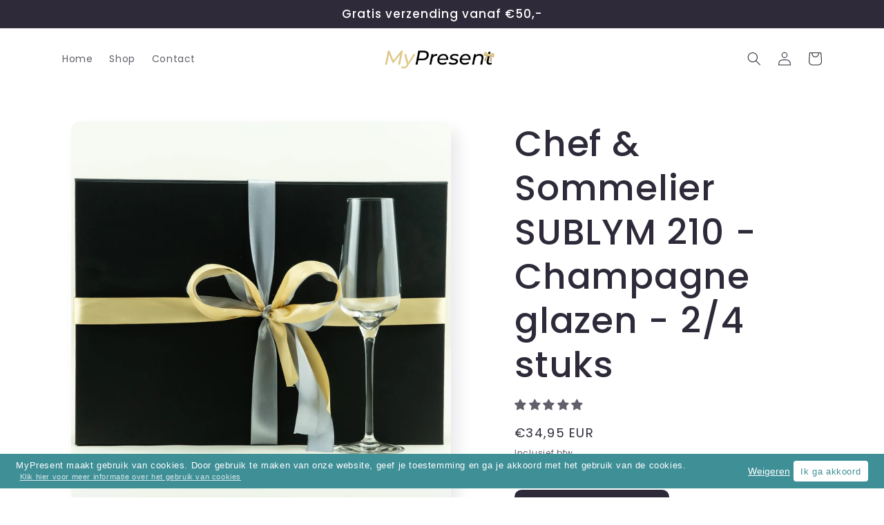

--- FILE ---
content_type: text/html; charset=utf-8
request_url: https://mypresent.nl/products/champagne-glazen-set-sublym-210
body_size: 37038
content:
<!doctype html>
<html class="no-js" lang="nl">
  <head>
    <meta charset="utf-8">
    <meta http-equiv="X-UA-Compatible" content="IE=edge">
    <meta name="viewport" content="width=device-width,initial-scale=1">
    <meta name="theme-color" content="">
    <link rel="canonical" href="https://mypresent.nl/products/champagne-glazen-set-sublym-210">
    <link rel="preconnect" href="https://cdn.shopify.com" crossorigin><link rel="icon" type="image/png" href="//mypresent.nl/cdn/shop/files/Social_Media_Logo_2.png?crop=center&height=32&v=1614311324&width=32"><link rel="preconnect" href="https://fonts.shopifycdn.com" crossorigin><title>
      Chef &amp; Sommelier SUBLYM 210 - Champagne glazen - 2/4 stuks
 &ndash; MyPresent</title>

    
      <meta name="description" content="Dit prachtige champagneglas van het merk Chef &amp;amp; Sommelier uit de Sublym serie straalt voornamelijk klasse uit. Door de slanke lijnen, delicate vormen en het glanzende en ultra sterke glas is dit glas een echte blikvanger. Het glas heeft een erg fijne drinkrand, zonder dat deze aan stevigheid moet inleveren. Onze se">
    

    

<meta property="og:site_name" content="MyPresent">
<meta property="og:url" content="https://mypresent.nl/products/champagne-glazen-set-sublym-210">
<meta property="og:title" content="Chef &amp; Sommelier SUBLYM 210 - Champagne glazen - 2/4 stuks">
<meta property="og:type" content="product">
<meta property="og:description" content="Dit prachtige champagneglas van het merk Chef &amp;amp; Sommelier uit de Sublym serie straalt voornamelijk klasse uit. Door de slanke lijnen, delicate vormen en het glanzende en ultra sterke glas is dit glas een echte blikvanger. Het glas heeft een erg fijne drinkrand, zonder dat deze aan stevigheid moet inleveren. Onze se"><meta property="og:image" content="http://mypresent.nl/cdn/shop/products/Chef_SommelierSublym210.jpg?v=1604492141">
  <meta property="og:image:secure_url" content="https://mypresent.nl/cdn/shop/products/Chef_SommelierSublym210.jpg?v=1604492141">
  <meta property="og:image:width" content="3226">
  <meta property="og:image:height" content="3226"><meta property="og:price:amount" content="34,95">
  <meta property="og:price:currency" content="EUR"><meta name="twitter:card" content="summary_large_image">
<meta name="twitter:title" content="Chef &amp; Sommelier SUBLYM 210 - Champagne glazen - 2/4 stuks">
<meta name="twitter:description" content="Dit prachtige champagneglas van het merk Chef &amp;amp; Sommelier uit de Sublym serie straalt voornamelijk klasse uit. Door de slanke lijnen, delicate vormen en het glanzende en ultra sterke glas is dit glas een echte blikvanger. Het glas heeft een erg fijne drinkrand, zonder dat deze aan stevigheid moet inleveren. Onze se">


    <script src="//mypresent.nl/cdn/shop/t/7/assets/constants.js?v=165488195745554878101678739763" defer="defer"></script>
    <script src="//mypresent.nl/cdn/shop/t/7/assets/pubsub.js?v=2921868252632587581678739763" defer="defer"></script>
    <script src="//mypresent.nl/cdn/shop/t/7/assets/global.js?v=85297797553816670871678739763" defer="defer"></script>
    <script>window.performance && window.performance.mark && window.performance.mark('shopify.content_for_header.start');</script><meta id="shopify-digital-wallet" name="shopify-digital-wallet" content="/24820088898/digital_wallets/dialog">
<link rel="alternate" type="application/json+oembed" href="https://mypresent.nl/products/champagne-glazen-set-sublym-210.oembed">
<script async="async" src="/checkouts/internal/preloads.js?locale=nl-NL"></script>
<script id="shopify-features" type="application/json">{"accessToken":"0008b8d5b4213e733a05ea737b7b9c0b","betas":["rich-media-storefront-analytics"],"domain":"mypresent.nl","predictiveSearch":true,"shopId":24820088898,"locale":"nl"}</script>
<script>var Shopify = Shopify || {};
Shopify.shop = "ingrid-de-boer-nl.myshopify.com";
Shopify.locale = "nl";
Shopify.currency = {"active":"EUR","rate":"1.0"};
Shopify.country = "NL";
Shopify.theme = {"name":"Sense (2024 thema)","id":145733583175,"schema_name":"Sense","schema_version":"8.0.1","theme_store_id":1356,"role":"main"};
Shopify.theme.handle = "null";
Shopify.theme.style = {"id":null,"handle":null};
Shopify.cdnHost = "mypresent.nl/cdn";
Shopify.routes = Shopify.routes || {};
Shopify.routes.root = "/";</script>
<script type="module">!function(o){(o.Shopify=o.Shopify||{}).modules=!0}(window);</script>
<script>!function(o){function n(){var o=[];function n(){o.push(Array.prototype.slice.apply(arguments))}return n.q=o,n}var t=o.Shopify=o.Shopify||{};t.loadFeatures=n(),t.autoloadFeatures=n()}(window);</script>
<script id="shop-js-analytics" type="application/json">{"pageType":"product"}</script>
<script defer="defer" async type="module" src="//mypresent.nl/cdn/shopifycloud/shop-js/modules/v2/client.init-shop-cart-sync_6EKkpqRI.nl.esm.js"></script>
<script defer="defer" async type="module" src="//mypresent.nl/cdn/shopifycloud/shop-js/modules/v2/chunk.common_3amyFQVI.esm.js"></script>
<script type="module">
  await import("//mypresent.nl/cdn/shopifycloud/shop-js/modules/v2/client.init-shop-cart-sync_6EKkpqRI.nl.esm.js");
await import("//mypresent.nl/cdn/shopifycloud/shop-js/modules/v2/chunk.common_3amyFQVI.esm.js");

  window.Shopify.SignInWithShop?.initShopCartSync?.({"fedCMEnabled":true,"windoidEnabled":true});

</script>
<script>(function() {
  var isLoaded = false;
  function asyncLoad() {
    if (isLoaded) return;
    isLoaded = true;
    var urls = ["https:\/\/gcc.metizapps.com\/assets\/js\/app.js?shop=ingrid-de-boer-nl.myshopify.com","https:\/\/cdn.nfcube.com\/instafeed-fd54c30bf008a7881fb532d8bedb96e5.js?shop=ingrid-de-boer-nl.myshopify.com","https:\/\/trustbadge.shopclimb.com\/files\/js\/dist\/trustbadge.min.js?shop=ingrid-de-boer-nl.myshopify.com","https:\/\/static.klaviyo.com\/onsite\/js\/HFwCeH\/klaviyo.js?company_id=HFwCeH\u0026shop=ingrid-de-boer-nl.myshopify.com"];
    for (var i = 0; i < urls.length; i++) {
      var s = document.createElement('script');
      s.type = 'text/javascript';
      s.async = true;
      s.src = urls[i];
      var x = document.getElementsByTagName('script')[0];
      x.parentNode.insertBefore(s, x);
    }
  };
  if(window.attachEvent) {
    window.attachEvent('onload', asyncLoad);
  } else {
    window.addEventListener('load', asyncLoad, false);
  }
})();</script>
<script id="__st">var __st={"a":24820088898,"offset":3600,"reqid":"141bfc00-ccb3-406b-a005-8f8780080e5d-1768519244","pageurl":"mypresent.nl\/products\/champagne-glazen-set-sublym-210","u":"3b3b92e563a2","p":"product","rtyp":"product","rid":4721580605506};</script>
<script>window.ShopifyPaypalV4VisibilityTracking = true;</script>
<script id="captcha-bootstrap">!function(){'use strict';const t='contact',e='account',n='new_comment',o=[[t,t],['blogs',n],['comments',n],[t,'customer']],c=[[e,'customer_login'],[e,'guest_login'],[e,'recover_customer_password'],[e,'create_customer']],r=t=>t.map((([t,e])=>`form[action*='/${t}']:not([data-nocaptcha='true']) input[name='form_type'][value='${e}']`)).join(','),a=t=>()=>t?[...document.querySelectorAll(t)].map((t=>t.form)):[];function s(){const t=[...o],e=r(t);return a(e)}const i='password',u='form_key',d=['recaptcha-v3-token','g-recaptcha-response','h-captcha-response',i],f=()=>{try{return window.sessionStorage}catch{return}},m='__shopify_v',_=t=>t.elements[u];function p(t,e,n=!1){try{const o=window.sessionStorage,c=JSON.parse(o.getItem(e)),{data:r}=function(t){const{data:e,action:n}=t;return t[m]||n?{data:e,action:n}:{data:t,action:n}}(c);for(const[e,n]of Object.entries(r))t.elements[e]&&(t.elements[e].value=n);n&&o.removeItem(e)}catch(o){console.error('form repopulation failed',{error:o})}}const l='form_type',E='cptcha';function T(t){t.dataset[E]=!0}const w=window,h=w.document,L='Shopify',v='ce_forms',y='captcha';let A=!1;((t,e)=>{const n=(g='f06e6c50-85a8-45c8-87d0-21a2b65856fe',I='https://cdn.shopify.com/shopifycloud/storefront-forms-hcaptcha/ce_storefront_forms_captcha_hcaptcha.v1.5.2.iife.js',D={infoText:'Beschermd door hCaptcha',privacyText:'Privacy',termsText:'Voorwaarden'},(t,e,n)=>{const o=w[L][v],c=o.bindForm;if(c)return c(t,g,e,D).then(n);var r;o.q.push([[t,g,e,D],n]),r=I,A||(h.body.append(Object.assign(h.createElement('script'),{id:'captcha-provider',async:!0,src:r})),A=!0)});var g,I,D;w[L]=w[L]||{},w[L][v]=w[L][v]||{},w[L][v].q=[],w[L][y]=w[L][y]||{},w[L][y].protect=function(t,e){n(t,void 0,e),T(t)},Object.freeze(w[L][y]),function(t,e,n,w,h,L){const[v,y,A,g]=function(t,e,n){const i=e?o:[],u=t?c:[],d=[...i,...u],f=r(d),m=r(i),_=r(d.filter((([t,e])=>n.includes(e))));return[a(f),a(m),a(_),s()]}(w,h,L),I=t=>{const e=t.target;return e instanceof HTMLFormElement?e:e&&e.form},D=t=>v().includes(t);t.addEventListener('submit',(t=>{const e=I(t);if(!e)return;const n=D(e)&&!e.dataset.hcaptchaBound&&!e.dataset.recaptchaBound,o=_(e),c=g().includes(e)&&(!o||!o.value);(n||c)&&t.preventDefault(),c&&!n&&(function(t){try{if(!f())return;!function(t){const e=f();if(!e)return;const n=_(t);if(!n)return;const o=n.value;o&&e.removeItem(o)}(t);const e=Array.from(Array(32),(()=>Math.random().toString(36)[2])).join('');!function(t,e){_(t)||t.append(Object.assign(document.createElement('input'),{type:'hidden',name:u})),t.elements[u].value=e}(t,e),function(t,e){const n=f();if(!n)return;const o=[...t.querySelectorAll(`input[type='${i}']`)].map((({name:t})=>t)),c=[...d,...o],r={};for(const[a,s]of new FormData(t).entries())c.includes(a)||(r[a]=s);n.setItem(e,JSON.stringify({[m]:1,action:t.action,data:r}))}(t,e)}catch(e){console.error('failed to persist form',e)}}(e),e.submit())}));const S=(t,e)=>{t&&!t.dataset[E]&&(n(t,e.some((e=>e===t))),T(t))};for(const o of['focusin','change'])t.addEventListener(o,(t=>{const e=I(t);D(e)&&S(e,y())}));const B=e.get('form_key'),M=e.get(l),P=B&&M;t.addEventListener('DOMContentLoaded',(()=>{const t=y();if(P)for(const e of t)e.elements[l].value===M&&p(e,B);[...new Set([...A(),...v().filter((t=>'true'===t.dataset.shopifyCaptcha))])].forEach((e=>S(e,t)))}))}(h,new URLSearchParams(w.location.search),n,t,e,['guest_login'])})(!0,!0)}();</script>
<script integrity="sha256-4kQ18oKyAcykRKYeNunJcIwy7WH5gtpwJnB7kiuLZ1E=" data-source-attribution="shopify.loadfeatures" defer="defer" src="//mypresent.nl/cdn/shopifycloud/storefront/assets/storefront/load_feature-a0a9edcb.js" crossorigin="anonymous"></script>
<script data-source-attribution="shopify.dynamic_checkout.dynamic.init">var Shopify=Shopify||{};Shopify.PaymentButton=Shopify.PaymentButton||{isStorefrontPortableWallets:!0,init:function(){window.Shopify.PaymentButton.init=function(){};var t=document.createElement("script");t.src="https://mypresent.nl/cdn/shopifycloud/portable-wallets/latest/portable-wallets.nl.js",t.type="module",document.head.appendChild(t)}};
</script>
<script data-source-attribution="shopify.dynamic_checkout.buyer_consent">
  function portableWalletsHideBuyerConsent(e){var t=document.getElementById("shopify-buyer-consent"),n=document.getElementById("shopify-subscription-policy-button");t&&n&&(t.classList.add("hidden"),t.setAttribute("aria-hidden","true"),n.removeEventListener("click",e))}function portableWalletsShowBuyerConsent(e){var t=document.getElementById("shopify-buyer-consent"),n=document.getElementById("shopify-subscription-policy-button");t&&n&&(t.classList.remove("hidden"),t.removeAttribute("aria-hidden"),n.addEventListener("click",e))}window.Shopify?.PaymentButton&&(window.Shopify.PaymentButton.hideBuyerConsent=portableWalletsHideBuyerConsent,window.Shopify.PaymentButton.showBuyerConsent=portableWalletsShowBuyerConsent);
</script>
<script>
  function portableWalletsCleanup(e){e&&e.src&&console.error("Failed to load portable wallets script "+e.src);var t=document.querySelectorAll("shopify-accelerated-checkout .shopify-payment-button__skeleton, shopify-accelerated-checkout-cart .wallet-cart-button__skeleton"),e=document.getElementById("shopify-buyer-consent");for(let e=0;e<t.length;e++)t[e].remove();e&&e.remove()}function portableWalletsNotLoadedAsModule(e){e instanceof ErrorEvent&&"string"==typeof e.message&&e.message.includes("import.meta")&&"string"==typeof e.filename&&e.filename.includes("portable-wallets")&&(window.removeEventListener("error",portableWalletsNotLoadedAsModule),window.Shopify.PaymentButton.failedToLoad=e,"loading"===document.readyState?document.addEventListener("DOMContentLoaded",window.Shopify.PaymentButton.init):window.Shopify.PaymentButton.init())}window.addEventListener("error",portableWalletsNotLoadedAsModule);
</script>

<script type="module" src="https://mypresent.nl/cdn/shopifycloud/portable-wallets/latest/portable-wallets.nl.js" onError="portableWalletsCleanup(this)" crossorigin="anonymous"></script>
<script nomodule>
  document.addEventListener("DOMContentLoaded", portableWalletsCleanup);
</script>

<link id="shopify-accelerated-checkout-styles" rel="stylesheet" media="screen" href="https://mypresent.nl/cdn/shopifycloud/portable-wallets/latest/accelerated-checkout-backwards-compat.css" crossorigin="anonymous">
<style id="shopify-accelerated-checkout-cart">
        #shopify-buyer-consent {
  margin-top: 1em;
  display: inline-block;
  width: 100%;
}

#shopify-buyer-consent.hidden {
  display: none;
}

#shopify-subscription-policy-button {
  background: none;
  border: none;
  padding: 0;
  text-decoration: underline;
  font-size: inherit;
  cursor: pointer;
}

#shopify-subscription-policy-button::before {
  box-shadow: none;
}

      </style>
<script id="sections-script" data-sections="header,footer" defer="defer" src="//mypresent.nl/cdn/shop/t/7/compiled_assets/scripts.js?1134"></script>
<script>window.performance && window.performance.mark && window.performance.mark('shopify.content_for_header.end');</script>


    <style data-shopify>
      @font-face {
  font-family: Poppins;
  font-weight: 400;
  font-style: normal;
  font-display: swap;
  src: url("//mypresent.nl/cdn/fonts/poppins/poppins_n4.0ba78fa5af9b0e1a374041b3ceaadf0a43b41362.woff2") format("woff2"),
       url("//mypresent.nl/cdn/fonts/poppins/poppins_n4.214741a72ff2596839fc9760ee7a770386cf16ca.woff") format("woff");
}

      @font-face {
  font-family: Poppins;
  font-weight: 700;
  font-style: normal;
  font-display: swap;
  src: url("//mypresent.nl/cdn/fonts/poppins/poppins_n7.56758dcf284489feb014a026f3727f2f20a54626.woff2") format("woff2"),
       url("//mypresent.nl/cdn/fonts/poppins/poppins_n7.f34f55d9b3d3205d2cd6f64955ff4b36f0cfd8da.woff") format("woff");
}

      @font-face {
  font-family: Poppins;
  font-weight: 400;
  font-style: italic;
  font-display: swap;
  src: url("//mypresent.nl/cdn/fonts/poppins/poppins_i4.846ad1e22474f856bd6b81ba4585a60799a9f5d2.woff2") format("woff2"),
       url("//mypresent.nl/cdn/fonts/poppins/poppins_i4.56b43284e8b52fc64c1fd271f289a39e8477e9ec.woff") format("woff");
}

      @font-face {
  font-family: Poppins;
  font-weight: 700;
  font-style: italic;
  font-display: swap;
  src: url("//mypresent.nl/cdn/fonts/poppins/poppins_i7.42fd71da11e9d101e1e6c7932199f925f9eea42d.woff2") format("woff2"),
       url("//mypresent.nl/cdn/fonts/poppins/poppins_i7.ec8499dbd7616004e21155106d13837fff4cf556.woff") format("woff");
}

      @font-face {
  font-family: Poppins;
  font-weight: 500;
  font-style: normal;
  font-display: swap;
  src: url("//mypresent.nl/cdn/fonts/poppins/poppins_n5.ad5b4b72b59a00358afc706450c864c3c8323842.woff2") format("woff2"),
       url("//mypresent.nl/cdn/fonts/poppins/poppins_n5.33757fdf985af2d24b32fcd84c9a09224d4b2c39.woff") format("woff");
}


      :root {
        --font-body-family: Poppins, sans-serif;
        --font-body-style: normal;
        --font-body-weight: 400;
        --font-body-weight-bold: 700;

        --font-heading-family: Poppins, sans-serif;
        --font-heading-style: normal;
        --font-heading-weight: 500;

        --font-body-scale: 1.0;
        --font-heading-scale: 1.3;

        --color-base-text: 46, 42, 57;
        --color-shadow: 46, 42, 57;
        --color-base-background-1: 255, 255, 255;
        --color-base-background-2: 0, 0, 0;
        --color-base-solid-button-labels: 253, 251, 247;
        --color-base-outline-button-labels: 46, 42, 57;
        --color-base-accent-1: 215, 190, 105;
        --color-base-accent-2: 94, 54, 83;
        --payment-terms-background-color: #ffffff;

        --gradient-base-background-1: #ffffff;
        --gradient-base-background-2: #000000;
        --gradient-base-accent-1: #d7be69;
        --gradient-base-accent-2: linear-gradient(320deg, rgba(134, 16, 106, 1), rgba(94, 54, 83, 1) 100%);

        --media-padding: px;
        --media-border-opacity: 0.1;
        --media-border-width: 0px;
        --media-radius: 12px;
        --media-shadow-opacity: 0.1;
        --media-shadow-horizontal-offset: 10px;
        --media-shadow-vertical-offset: 12px;
        --media-shadow-blur-radius: 20px;
        --media-shadow-visible: 1;

        --page-width: 120rem;
        --page-width-margin: 0rem;

        --product-card-image-padding: 0.0rem;
        --product-card-corner-radius: 1.2rem;
        --product-card-text-alignment: center;
        --product-card-border-width: 0.0rem;
        --product-card-border-opacity: 0.1;
        --product-card-shadow-opacity: 0.05;
        --product-card-shadow-visible: 1;
        --product-card-shadow-horizontal-offset: 1.0rem;
        --product-card-shadow-vertical-offset: 1.0rem;
        --product-card-shadow-blur-radius: 3.5rem;

        --collection-card-image-padding: 0.0rem;
        --collection-card-corner-radius: 1.2rem;
        --collection-card-text-alignment: center;
        --collection-card-border-width: 0.0rem;
        --collection-card-border-opacity: 0.1;
        --collection-card-shadow-opacity: 0.05;
        --collection-card-shadow-visible: 1;
        --collection-card-shadow-horizontal-offset: 1.0rem;
        --collection-card-shadow-vertical-offset: 1.0rem;
        --collection-card-shadow-blur-radius: 3.5rem;

        --blog-card-image-padding: 0.0rem;
        --blog-card-corner-radius: 1.2rem;
        --blog-card-text-alignment: center;
        --blog-card-border-width: 0.0rem;
        --blog-card-border-opacity: 0.1;
        --blog-card-shadow-opacity: 0.05;
        --blog-card-shadow-visible: 1;
        --blog-card-shadow-horizontal-offset: 1.0rem;
        --blog-card-shadow-vertical-offset: 1.0rem;
        --blog-card-shadow-blur-radius: 3.5rem;

        --badge-corner-radius: 2.0rem;

        --popup-border-width: 1px;
        --popup-border-opacity: 0.1;
        --popup-corner-radius: 22px;
        --popup-shadow-opacity: 0.1;
        --popup-shadow-horizontal-offset: 10px;
        --popup-shadow-vertical-offset: 12px;
        --popup-shadow-blur-radius: 20px;

        --drawer-border-width: 1px;
        --drawer-border-opacity: 0.1;
        --drawer-shadow-opacity: 0.0;
        --drawer-shadow-horizontal-offset: 0px;
        --drawer-shadow-vertical-offset: 4px;
        --drawer-shadow-blur-radius: 5px;

        --spacing-sections-desktop: 36px;
        --spacing-sections-mobile: 25px;

        --grid-desktop-vertical-spacing: 40px;
        --grid-desktop-horizontal-spacing: 40px;
        --grid-mobile-vertical-spacing: 20px;
        --grid-mobile-horizontal-spacing: 20px;

        --text-boxes-border-opacity: 0.1;
        --text-boxes-border-width: 0px;
        --text-boxes-radius: 24px;
        --text-boxes-shadow-opacity: 0.0;
        --text-boxes-shadow-visible: 0;
        --text-boxes-shadow-horizontal-offset: 10px;
        --text-boxes-shadow-vertical-offset: 12px;
        --text-boxes-shadow-blur-radius: 20px;

        --buttons-radius: 10px;
        --buttons-radius-outset: 11px;
        --buttons-border-width: 1px;
        --buttons-border-opacity: 0.55;
        --buttons-shadow-opacity: 0.0;
        --buttons-shadow-visible: 0;
        --buttons-shadow-horizontal-offset: 0px;
        --buttons-shadow-vertical-offset: 4px;
        --buttons-shadow-blur-radius: 5px;
        --buttons-border-offset: 0.3px;

        --inputs-radius: 10px;
        --inputs-border-width: 1px;
        --inputs-border-opacity: 0.55;
        --inputs-shadow-opacity: 0.0;
        --inputs-shadow-horizontal-offset: 0px;
        --inputs-margin-offset: 0px;
        --inputs-shadow-vertical-offset: 4px;
        --inputs-shadow-blur-radius: 5px;
        --inputs-radius-outset: 11px;

        --variant-pills-radius: 10px;
        --variant-pills-border-width: 0px;
        --variant-pills-border-opacity: 0.1;
        --variant-pills-shadow-opacity: 0.0;
        --variant-pills-shadow-horizontal-offset: 0px;
        --variant-pills-shadow-vertical-offset: 4px;
        --variant-pills-shadow-blur-radius: 5px;
      }

      *,
      *::before,
      *::after {
        box-sizing: inherit;
      }

      html {
        box-sizing: border-box;
        font-size: calc(var(--font-body-scale) * 62.5%);
        height: 100%;
      }

      body {
        display: grid;
        grid-template-rows: auto auto 1fr auto;
        grid-template-columns: 100%;
        min-height: 100%;
        margin: 0;
        font-size: 1.5rem;
        letter-spacing: 0.06rem;
        line-height: calc(1 + 0.8 / var(--font-body-scale));
        font-family: var(--font-body-family);
        font-style: var(--font-body-style);
        font-weight: var(--font-body-weight);
      }

      @media screen and (min-width: 750px) {
        body {
          font-size: 1.6rem;
        }
      }
    </style>

    <link href="//mypresent.nl/cdn/shop/t/7/assets/base.css?v=831047894957930821678739762" rel="stylesheet" type="text/css" media="all" />
<link rel="preload" as="font" href="//mypresent.nl/cdn/fonts/poppins/poppins_n4.0ba78fa5af9b0e1a374041b3ceaadf0a43b41362.woff2" type="font/woff2" crossorigin><link rel="preload" as="font" href="//mypresent.nl/cdn/fonts/poppins/poppins_n5.ad5b4b72b59a00358afc706450c864c3c8323842.woff2" type="font/woff2" crossorigin><link rel="stylesheet" href="//mypresent.nl/cdn/shop/t/7/assets/component-predictive-search.css?v=85913294783299393391678739763" media="print" onload="this.media='all'"><script>document.documentElement.className = document.documentElement.className.replace('no-js', 'js');
    if (Shopify.designMode) {
      document.documentElement.classList.add('shopify-design-mode');
    }
    </script>
  <!-- BEGIN app block: shopify://apps/judge-me-reviews/blocks/judgeme_core/61ccd3b1-a9f2-4160-9fe9-4fec8413e5d8 --><!-- Start of Judge.me Core -->






<link rel="dns-prefetch" href="https://cdnwidget.judge.me">
<link rel="dns-prefetch" href="https://cdn.judge.me">
<link rel="dns-prefetch" href="https://cdn1.judge.me">
<link rel="dns-prefetch" href="https://api.judge.me">

<script data-cfasync='false' class='jdgm-settings-script'>window.jdgmSettings={"pagination":5,"disable_web_reviews":false,"badge_no_review_text":"No reviews","badge_n_reviews_text":"{{ n }} review/reviews","hide_badge_preview_if_no_reviews":true,"badge_hide_text":false,"enforce_center_preview_badge":false,"widget_title":"Klantbeoordelingen","widget_open_form_text":"Schrijf een beoordeling","widget_close_form_text":"Beoordeling annuleren","widget_refresh_page_text":"Pagina vernieuwen","widget_summary_text":"Gebaseerd op {{ number_of_reviews }} beoordeling/beoordelingen","widget_no_review_text":"Wees de eerste om een beoordeling te schrijven","widget_name_field_text":"Weergavenaam","widget_verified_name_field_text":"Geverifieerde naam (openbaar)","widget_name_placeholder_text":"Weergavenaam","widget_required_field_error_text":"Dit veld is verplicht.","widget_email_field_text":"E-mailadres","widget_verified_email_field_text":"Geverifieerde e-mail (privé, kan niet worden bewerkt)","widget_email_placeholder_text":"Je e-mailadres","widget_email_field_error_text":"Voer een geldig e-mailadres in.","widget_rating_field_text":"Beoordeling","widget_review_title_field_text":"Titel beoordeling","widget_review_title_placeholder_text":"Geef je beoordeling een titel","widget_review_body_field_text":"Beoordeling inhoud","widget_review_body_placeholder_text":"Begin hier met schrijven...","widget_pictures_field_text":"Foto/Video (optioneel)","widget_submit_review_text":"Beoordeling indienen","widget_submit_verified_review_text":"Geverifieerde beoordeling indienen","widget_submit_success_msg_with_auto_publish":"Dank je wel! Vernieuw de pagina over een paar momenten om je beoordeling te zien. Je kunt je beoordeling verwijderen of bewerken door in te loggen bij \u003ca href='https://judge.me/login' target='_blank' rel='nofollow noopener'\u003eJudge.me\u003c/a\u003e","widget_submit_success_msg_no_auto_publish":"Dank je wel! Je beoordeling wordt gepubliceerd zodra deze is goedgekeurd door de winkelbeheerder. Je kunt je beoordeling verwijderen of bewerken door in te loggen bij \u003ca href='https://judge.me/login' target='_blank' rel='nofollow noopener'\u003eJudge.me\u003c/a\u003e","widget_show_default_reviews_out_of_total_text":"{{ n_reviews_shown }} van de {{ n_reviews }} beoordelingen worden getoond.","widget_show_all_link_text":"Toon alles","widget_show_less_link_text":"Toon minder","widget_author_said_text":"{{ reviewer_name }} zei:","widget_days_text":"{{ n }} days ago","widget_weeks_text":"{{ n }} week/weeks ago","widget_months_text":"{{ n }} month/months ago","widget_years_text":"{{ n }} year/years ago","widget_yesterday_text":"Yesterday","widget_today_text":"Today","widget_replied_text":"\u003e\u003e {{ shop_name }} antwoordde:","widget_read_more_text":"Lees meer","widget_reviewer_name_as_initial":"","widget_rating_filter_color":"#fbcd0a","widget_rating_filter_see_all_text":"Bekijk alle beoordelingen","widget_sorting_most_recent_text":"Meest recent","widget_sorting_highest_rating_text":"Hoogste beoordeling","widget_sorting_lowest_rating_text":"Laagste beoordeling","widget_sorting_with_pictures_text":"Alleen foto's","widget_sorting_most_helpful_text":"Meest nuttig","widget_open_question_form_text":"Stel een vraag","widget_reviews_subtab_text":"Beoordelingen","widget_questions_subtab_text":"Vragen","widget_question_label_text":"Vraag","widget_answer_label_text":"Antwoord","widget_question_placeholder_text":"Schrijf hier je vraag","widget_submit_question_text":"Vraag indienen","widget_question_submit_success_text":"Bedankt voor je vraag! We zullen je op de hoogte stellen zodra deze is beantwoord.","verified_badge_text":"Geverifieerd","verified_badge_bg_color":"","verified_badge_text_color":"","verified_badge_placement":"left-of-reviewer-name","widget_review_max_height":"","widget_hide_border":false,"widget_social_share":false,"widget_thumb":false,"widget_review_location_show":false,"widget_location_format":"","all_reviews_include_out_of_store_products":true,"all_reviews_out_of_store_text":"(buiten de winkel)","all_reviews_pagination":100,"all_reviews_product_name_prefix_text":"over","enable_review_pictures":false,"enable_question_anwser":false,"widget_theme":"default","review_date_format":"mm/dd/yyyy","default_sort_method":"most-recent","widget_product_reviews_subtab_text":"Productbeoordelingen","widget_shop_reviews_subtab_text":"Winkelbeoordelingen","widget_other_products_reviews_text":"Beoordelingen voor andere producten","widget_store_reviews_subtab_text":"Winkelbeoordelingen","widget_no_store_reviews_text":"Deze winkel heeft nog geen beoordelingen","widget_web_restriction_product_reviews_text":"Dit product heeft nog geen beoordelingen","widget_no_items_text":"Geen items gevonden","widget_show_more_text":"Toon meer","widget_write_a_store_review_text":"Schrijf een winkelbeoordeling","widget_other_languages_heading":"Beoordelingen in andere talen","widget_translate_review_text":"Vertaal beoordeling naar {{ language }}","widget_translating_review_text":"Bezig met vertalen...","widget_show_original_translation_text":"Toon origineel ({{ language }})","widget_translate_review_failed_text":"Beoordeling kon niet worden vertaald.","widget_translate_review_retry_text":"Opnieuw proberen","widget_translate_review_try_again_later_text":"Probeer het later opnieuw","show_product_url_for_grouped_product":false,"widget_sorting_pictures_first_text":"Foto's eerst","show_pictures_on_all_rev_page_mobile":false,"show_pictures_on_all_rev_page_desktop":false,"floating_tab_hide_mobile_install_preference":false,"floating_tab_button_name":"★ Beoordelingen","floating_tab_title":"Laat klanten voor ons spreken","floating_tab_button_color":"","floating_tab_button_background_color":"","floating_tab_url":"","floating_tab_url_enabled":false,"floating_tab_tab_style":"text","all_reviews_text_badge_text":"Klanten beoordelen ons met {{ shop.metafields.judgeme.all_reviews_rating | round: 1 }}/5 op basis van {{ shop.metafields.judgeme.all_reviews_count }} beoordelingen.","all_reviews_text_badge_text_branded_style":"{{ shop.metafields.judgeme.all_reviews_rating | round: 1 }} van de 5 sterren op basis van {{ shop.metafields.judgeme.all_reviews_count }} beoordelingen","is_all_reviews_text_badge_a_link":false,"show_stars_for_all_reviews_text_badge":false,"all_reviews_text_badge_url":"","all_reviews_text_style":"text","all_reviews_text_color_style":"judgeme_brand_color","all_reviews_text_color":"#108474","all_reviews_text_show_jm_brand":true,"featured_carousel_show_header":true,"featured_carousel_title":"Laat klanten voor ons spreken","testimonials_carousel_title":"Klanten beoordelen ons","videos_carousel_title":"Echte klantervaringen","cards_carousel_title":"Klanten beoordelen ons","featured_carousel_count_text":"uit {{ n }} beoordelingen","featured_carousel_add_link_to_all_reviews_page":false,"featured_carousel_url":"","featured_carousel_show_images":true,"featured_carousel_autoslide_interval":5,"featured_carousel_arrows_on_the_sides":false,"featured_carousel_height":250,"featured_carousel_width":80,"featured_carousel_image_size":0,"featured_carousel_image_height":250,"featured_carousel_arrow_color":"#eeeeee","verified_count_badge_style":"vintage","verified_count_badge_orientation":"horizontal","verified_count_badge_color_style":"judgeme_brand_color","verified_count_badge_color":"#108474","is_verified_count_badge_a_link":false,"verified_count_badge_url":"","verified_count_badge_show_jm_brand":true,"widget_rating_preset_default":5,"widget_first_sub_tab":"product-reviews","widget_show_histogram":true,"widget_histogram_use_custom_color":false,"widget_pagination_use_custom_color":false,"widget_star_use_custom_color":false,"widget_verified_badge_use_custom_color":false,"widget_write_review_use_custom_color":false,"picture_reminder_submit_button":"Upload Pictures","enable_review_videos":false,"mute_video_by_default":false,"widget_sorting_videos_first_text":"Video's eerst","widget_review_pending_text":"In afwachting","featured_carousel_items_for_large_screen":3,"social_share_options_order":"Facebook,Twitter","remove_microdata_snippet":true,"disable_json_ld":false,"enable_json_ld_products":false,"preview_badge_show_question_text":false,"preview_badge_no_question_text":"Geen vragen","preview_badge_n_question_text":"{{ number_of_questions }} vraag/vragen","qa_badge_show_icon":false,"qa_badge_position":"same-row","remove_judgeme_branding":false,"widget_add_search_bar":false,"widget_search_bar_placeholder":"Zoeken","widget_sorting_verified_only_text":"Alleen geverifieerd","featured_carousel_theme":"default","featured_carousel_show_rating":true,"featured_carousel_show_title":true,"featured_carousel_show_body":true,"featured_carousel_show_date":false,"featured_carousel_show_reviewer":true,"featured_carousel_show_product":false,"featured_carousel_header_background_color":"#108474","featured_carousel_header_text_color":"#ffffff","featured_carousel_name_product_separator":"reviewed","featured_carousel_full_star_background":"#108474","featured_carousel_empty_star_background":"#dadada","featured_carousel_vertical_theme_background":"#f9fafb","featured_carousel_verified_badge_enable":false,"featured_carousel_verified_badge_color":"#108474","featured_carousel_border_style":"round","featured_carousel_review_line_length_limit":3,"featured_carousel_more_reviews_button_text":"Meer beoordelingen lezen","featured_carousel_view_product_button_text":"Product bekijken","all_reviews_page_load_reviews_on":"scroll","all_reviews_page_load_more_text":"Meer beoordelingen laden","disable_fb_tab_reviews":false,"enable_ajax_cdn_cache":false,"widget_advanced_speed_features":5,"widget_public_name_text":"openbaar weergegeven als","default_reviewer_name":"John Smith","default_reviewer_name_has_non_latin":true,"widget_reviewer_anonymous":"Anoniem","medals_widget_title":"Judge.me Beoordelingsmedailles","medals_widget_background_color":"#f9fafb","medals_widget_position":"footer_all_pages","medals_widget_border_color":"#f9fafb","medals_widget_verified_text_position":"left","medals_widget_use_monochromatic_version":false,"medals_widget_elements_color":"#108474","show_reviewer_avatar":true,"widget_invalid_yt_video_url_error_text":"Geen YouTube video URL","widget_max_length_field_error_text":"Voer niet meer dan {0} tekens in.","widget_show_country_flag":false,"widget_show_collected_via_shop_app":true,"widget_verified_by_shop_badge_style":"light","widget_verified_by_shop_text":"Geverifieerd door winkel","widget_show_photo_gallery":false,"widget_load_with_code_splitting":false,"widget_ugc_install_preference":false,"widget_ugc_title":"Door ons gemaakt, door jou gedeeld","widget_ugc_subtitle":"Tag ons om je afbeelding op onze pagina te zien","widget_ugc_arrows_color":"#ffffff","widget_ugc_primary_button_text":"Nu kopen","widget_ugc_primary_button_background_color":"#108474","widget_ugc_primary_button_text_color":"#ffffff","widget_ugc_primary_button_border_width":"0","widget_ugc_primary_button_border_style":"none","widget_ugc_primary_button_border_color":"#108474","widget_ugc_primary_button_border_radius":"25","widget_ugc_secondary_button_text":"Meer laden","widget_ugc_secondary_button_background_color":"#ffffff","widget_ugc_secondary_button_text_color":"#108474","widget_ugc_secondary_button_border_width":"2","widget_ugc_secondary_button_border_style":"solid","widget_ugc_secondary_button_border_color":"#108474","widget_ugc_secondary_button_border_radius":"25","widget_ugc_reviews_button_text":"Beoordelingen bekijken","widget_ugc_reviews_button_background_color":"#ffffff","widget_ugc_reviews_button_text_color":"#108474","widget_ugc_reviews_button_border_width":"2","widget_ugc_reviews_button_border_style":"solid","widget_ugc_reviews_button_border_color":"#108474","widget_ugc_reviews_button_border_radius":"25","widget_ugc_reviews_button_link_to":"judgeme-reviews-page","widget_ugc_show_post_date":true,"widget_ugc_max_width":"800","widget_rating_metafield_value_type":true,"widget_primary_color":"#108474","widget_enable_secondary_color":false,"widget_secondary_color":"#edf5f5","widget_summary_average_rating_text":"{{ average_rating }} van de 5","widget_media_grid_title":"Klantfoto's \u0026 -video's","widget_media_grid_see_more_text":"Meer bekijken","widget_round_style":false,"widget_show_product_medals":true,"widget_verified_by_judgeme_text":"Geverifieerd door Judge.me","widget_show_store_medals":true,"widget_verified_by_judgeme_text_in_store_medals":"Geverifieerd door Judge.me","widget_media_field_exceed_quantity_message":"Sorry, we kunnen slechts {{ max_media }} voor één beoordeling accepteren.","widget_media_field_exceed_limit_message":"{{ file_name }} is te groot, selecteer een {{ media_type }} kleiner dan {{ size_limit }}MB.","widget_review_submitted_text":"Beoordeling ingediend!","widget_question_submitted_text":"Vraag ingediend!","widget_close_form_text_question":"Annuleren","widget_write_your_answer_here_text":"Schrijf je antwoord hier","widget_enabled_branded_link":true,"widget_show_collected_by_judgeme":false,"widget_reviewer_name_color":"","widget_write_review_text_color":"","widget_write_review_bg_color":"","widget_collected_by_judgeme_text":"verzameld door Judge.me","widget_pagination_type":"standard","widget_load_more_text":"Meer laden","widget_load_more_color":"#108474","widget_full_review_text":"Volledige beoordeling","widget_read_more_reviews_text":"Meer beoordelingen lezen","widget_read_questions_text":"Vragen lezen","widget_questions_and_answers_text":"Vragen \u0026 antwoorden","widget_verified_by_text":"Geverifieerd door","widget_verified_text":"Geverifieerd","widget_number_of_reviews_text":"{{ number_of_reviews }} beoordelingen","widget_back_button_text":"Terug","widget_next_button_text":"Volgende","widget_custom_forms_filter_button":"Filters","custom_forms_style":"horizontal","widget_show_review_information":false,"how_reviews_are_collected":"Hoe worden beoordelingen verzameld?","widget_show_review_keywords":false,"widget_gdpr_statement":"Hoe we je gegevens gebruiken: We nemen alleen contact met je op over de beoordeling die je hebt achtergelaten, en alleen indien nodig. Door je beoordeling in te dienen, ga je akkoord met Judge.me's \u003ca href='https://judge.me/terms' target='_blank' rel='nofollow noopener'\u003evoorwaarden\u003c/a\u003e, \u003ca href='https://judge.me/privacy' target='_blank' rel='nofollow noopener'\u003eprivacy\u003c/a\u003e en \u003ca href='https://judge.me/content-policy' target='_blank' rel='nofollow noopener'\u003einhoud\u003c/a\u003e beleid.","widget_multilingual_sorting_enabled":false,"widget_translate_review_content_enabled":false,"widget_translate_review_content_method":"manual","popup_widget_review_selection":"automatically_with_pictures","popup_widget_round_border_style":true,"popup_widget_show_title":true,"popup_widget_show_body":true,"popup_widget_show_reviewer":false,"popup_widget_show_product":true,"popup_widget_show_pictures":true,"popup_widget_use_review_picture":true,"popup_widget_show_on_home_page":true,"popup_widget_show_on_product_page":true,"popup_widget_show_on_collection_page":true,"popup_widget_show_on_cart_page":true,"popup_widget_position":"bottom_left","popup_widget_first_review_delay":5,"popup_widget_duration":5,"popup_widget_interval":5,"popup_widget_review_count":5,"popup_widget_hide_on_mobile":true,"review_snippet_widget_round_border_style":true,"review_snippet_widget_card_color":"#FFFFFF","review_snippet_widget_slider_arrows_background_color":"#FFFFFF","review_snippet_widget_slider_arrows_color":"#000000","review_snippet_widget_star_color":"#108474","show_product_variant":false,"all_reviews_product_variant_label_text":"Variant: ","widget_show_verified_branding":false,"widget_ai_summary_title":"Klanten zeggen","widget_ai_summary_disclaimer":"AI-aangedreven reviewsamenvatting op basis van recente klantbeoordelingen","widget_show_ai_summary":false,"widget_show_ai_summary_bg":false,"widget_show_review_title_input":true,"redirect_reviewers_invited_via_email":"review_widget","request_store_review_after_product_review":false,"request_review_other_products_in_order":false,"review_form_color_scheme":"default","review_form_corner_style":"square","review_form_star_color":{},"review_form_text_color":"#333333","review_form_background_color":"#ffffff","review_form_field_background_color":"#fafafa","review_form_button_color":{},"review_form_button_text_color":"#ffffff","review_form_modal_overlay_color":"#000000","review_content_screen_title_text":"Hoe zou je dit product beoordelen?","review_content_introduction_text":"We zouden het op prijs stellen als je iets over je ervaring zou willen delen.","store_review_form_title_text":"Hoe zou je deze winkel beoordelen?","store_review_form_introduction_text":"We zouden het op prijs stellen als je iets over je ervaring zou willen delen.","show_review_guidance_text":true,"one_star_review_guidance_text":"Slecht","five_star_review_guidance_text":"Goed","customer_information_screen_title_text":"Over jou","customer_information_introduction_text":"Vertel ons meer over jezelf.","custom_questions_screen_title_text":"Uw ervaring in meer detail","custom_questions_introduction_text":"Hier zijn enkele vragen om ons te helpen uw ervaring beter te begrijpen.","review_submitted_screen_title_text":"Bedankt voor je beoordeling!","review_submitted_screen_thank_you_text":"We verwerken deze en hij zal binnenkort in de winkel verschijnen.","review_submitted_screen_email_verification_text":"Bevestig je e-mail door op de link te klikken die we je net hebben gestuurd. Dit helpt ons om beoordelingen authentiek te houden.","review_submitted_request_store_review_text":"Wilt u uw winkelervaring met ons delen?","review_submitted_review_other_products_text":"Wilt u deze producten beoordelen?","store_review_screen_title_text":"Wil je je ervaring met ons delen?","store_review_introduction_text":"We waarden je feedback en gebruiken het om te verbeteren. Deel alstublieft enige gedachten of suggesties die je hebt.","reviewer_media_screen_title_picture_text":"Deel een foto","reviewer_media_introduction_picture_text":"Upload een foto om uw recensie te ondersteunen.","reviewer_media_screen_title_video_text":"Deel een video","reviewer_media_introduction_video_text":"Upload een video om uw recensie te ondersteunen.","reviewer_media_screen_title_picture_or_video_text":"Deel een foto of video","reviewer_media_introduction_picture_or_video_text":"Upload een foto of video om uw recensie te ondersteunen.","reviewer_media_youtube_url_text":"Plak hier uw Youtube URL","advanced_settings_next_step_button_text":"Volgende","advanced_settings_close_review_button_text":"Sluiten","modal_write_review_flow":false,"write_review_flow_required_text":"Verplicht","write_review_flow_privacy_message_text":"We respecteren uw privacy.","write_review_flow_anonymous_text":"Anonieme beoordeling","write_review_flow_visibility_text":"Dit zal niet zichtbaar zijn voor andere klanten.","write_review_flow_multiple_selection_help_text":"Selecteer zoveel als je wilt","write_review_flow_single_selection_help_text":"Selecteer één optie","write_review_flow_required_field_error_text":"Dit veld is verplicht","write_review_flow_invalid_email_error_text":"Voer een geldig e-mailadres in","write_review_flow_max_length_error_text":"Max. {{ max_length }} tekens.","write_review_flow_media_upload_text":"\u003cb\u003eKlik om te uploaden\u003c/b\u003e of sleep en zet neer","write_review_flow_gdpr_statement":"We nemen alleen contact met u op over uw beoordeling indien nodig. Door uw beoordeling in te dienen, gaat u akkoord met onze \u003ca href='https://judge.me/terms' target='_blank' rel='nofollow noopener'\u003ealgemene voorwaarden\u003c/a\u003e en \u003ca href='https://judge.me/privacy' target='_blank' rel='nofollow noopener'\u003eprivacybeleid\u003c/a\u003e.","rating_only_reviews_enabled":false,"show_negative_reviews_help_screen":false,"new_review_flow_help_screen_rating_threshold":3,"negative_review_resolution_screen_title_text":"Vertel ons meer","negative_review_resolution_text":"Je ervaring is belangrijk voor ons. Als er problemen waren met je aankoop, staan we klaar om te helpen. Aarzel niet om contact met ons op te nemen, we zouden graag de gelegenheid hebben om dingen recht te zetten.","negative_review_resolution_button_text":"Neem contact op","negative_review_resolution_proceed_with_review_text":"Laat een beoordeling achter","negative_review_resolution_subject":"Probleem met aankoop van {{ shop_name }}.{{ order_name }}","preview_badge_collection_page_install_status":false,"widget_review_custom_css":"","preview_badge_custom_css":"","preview_badge_stars_count":"5-stars","featured_carousel_custom_css":"","floating_tab_custom_css":"","all_reviews_widget_custom_css":"","medals_widget_custom_css":"","verified_badge_custom_css":"","all_reviews_text_custom_css":"","transparency_badges_collected_via_store_invite":false,"transparency_badges_from_another_provider":false,"transparency_badges_collected_from_store_visitor":false,"transparency_badges_collected_by_verified_review_provider":false,"transparency_badges_earned_reward":false,"transparency_badges_collected_via_store_invite_text":"Beoordelingen verzameld via winkelinvitatie","transparency_badges_from_another_provider_text":"Beoordelingen verzameld van een andere dienst","transparency_badges_collected_from_store_visitor_text":"Beoordelingen verzameld van een winkelbezoeker","transparency_badges_written_in_google_text":"Beoordeling geschreven in Google","transparency_badges_written_in_etsy_text":"Beoordeling geschreven in Etsy","transparency_badges_written_in_shop_app_text":"Beoordeling geschreven in Shop App","transparency_badges_earned_reward_text":"Beoordeling heeft een beloning voor een toekomstige bestelling gewonnen","product_review_widget_per_page":10,"widget_store_review_label_text":"Winkelbeoordeling","checkout_comment_extension_title_on_product_page":"Customer Comments","checkout_comment_extension_num_latest_comment_show":5,"checkout_comment_extension_format":"name_and_timestamp","checkout_comment_customer_name":"last_initial","checkout_comment_comment_notification":true,"preview_badge_collection_page_install_preference":true,"preview_badge_home_page_install_preference":false,"preview_badge_product_page_install_preference":true,"review_widget_install_preference":"","review_carousel_install_preference":false,"floating_reviews_tab_install_preference":"none","verified_reviews_count_badge_install_preference":false,"all_reviews_text_install_preference":false,"review_widget_best_location":true,"judgeme_medals_install_preference":false,"review_widget_revamp_enabled":false,"review_widget_qna_enabled":false,"review_widget_header_theme":"minimal","review_widget_widget_title_enabled":true,"review_widget_header_text_size":"medium","review_widget_header_text_weight":"regular","review_widget_average_rating_style":"compact","review_widget_bar_chart_enabled":true,"review_widget_bar_chart_type":"numbers","review_widget_bar_chart_style":"standard","review_widget_expanded_media_gallery_enabled":false,"review_widget_reviews_section_theme":"standard","review_widget_image_style":"thumbnails","review_widget_review_image_ratio":"square","review_widget_stars_size":"medium","review_widget_verified_badge":"standard_text","review_widget_review_title_text_size":"medium","review_widget_review_text_size":"medium","review_widget_review_text_length":"medium","review_widget_number_of_columns_desktop":3,"review_widget_carousel_transition_speed":5,"review_widget_custom_questions_answers_display":"always","review_widget_button_text_color":"#FFFFFF","review_widget_text_color":"#000000","review_widget_lighter_text_color":"#7B7B7B","review_widget_corner_styling":"soft","review_widget_review_word_singular":"beoordeling","review_widget_review_word_plural":"beoordelingen","review_widget_voting_label":"Nuttig?","review_widget_shop_reply_label":"Antwoord van {{ shop_name }}:","review_widget_filters_title":"Filters","qna_widget_question_word_singular":"Vraag","qna_widget_question_word_plural":"Vragen","qna_widget_answer_reply_label":"Antwoord van {{ answerer_name }}:","qna_content_screen_title_text":"Vraag over dit product","qna_widget_question_required_field_error_text":"Vraag een vraag in.","qna_widget_flow_gdpr_statement":"We zullen je alleen contacteren over je vraag als dat nodig is. Door je vraag in te dienen, ga je akkoord met onze \u003ca href='https://judge.me/terms' target='_blank' rel='nofollow noopener'\u003evoorwaarden\u003c/a\u003e en \u003ca href='https://judge.me/privacy' target='_blank' rel='nofollow noopener'\u003eprivacybeleid\u003c/a\u003e.","qna_widget_question_submitted_text":"Bedankt voor je vraag!","qna_widget_close_form_text_question":"Sluiten","qna_widget_question_submit_success_text":"We zullen je informeren via e-mail wanneer we je vraag beantwoorden.","all_reviews_widget_v2025_enabled":false,"all_reviews_widget_v2025_header_theme":"default","all_reviews_widget_v2025_widget_title_enabled":true,"all_reviews_widget_v2025_header_text_size":"medium","all_reviews_widget_v2025_header_text_weight":"regular","all_reviews_widget_v2025_average_rating_style":"compact","all_reviews_widget_v2025_bar_chart_enabled":true,"all_reviews_widget_v2025_bar_chart_type":"numbers","all_reviews_widget_v2025_bar_chart_style":"standard","all_reviews_widget_v2025_expanded_media_gallery_enabled":false,"all_reviews_widget_v2025_show_store_medals":true,"all_reviews_widget_v2025_show_photo_gallery":true,"all_reviews_widget_v2025_show_review_keywords":false,"all_reviews_widget_v2025_show_ai_summary":false,"all_reviews_widget_v2025_show_ai_summary_bg":false,"all_reviews_widget_v2025_add_search_bar":false,"all_reviews_widget_v2025_default_sort_method":"most-recent","all_reviews_widget_v2025_reviews_per_page":10,"all_reviews_widget_v2025_reviews_section_theme":"default","all_reviews_widget_v2025_image_style":"thumbnails","all_reviews_widget_v2025_review_image_ratio":"square","all_reviews_widget_v2025_stars_size":"medium","all_reviews_widget_v2025_verified_badge":"bold_badge","all_reviews_widget_v2025_review_title_text_size":"medium","all_reviews_widget_v2025_review_text_size":"medium","all_reviews_widget_v2025_review_text_length":"medium","all_reviews_widget_v2025_number_of_columns_desktop":3,"all_reviews_widget_v2025_carousel_transition_speed":5,"all_reviews_widget_v2025_custom_questions_answers_display":"always","all_reviews_widget_v2025_show_product_variant":false,"all_reviews_widget_v2025_show_reviewer_avatar":true,"all_reviews_widget_v2025_reviewer_name_as_initial":"","all_reviews_widget_v2025_review_location_show":false,"all_reviews_widget_v2025_location_format":"","all_reviews_widget_v2025_show_country_flag":false,"all_reviews_widget_v2025_verified_by_shop_badge_style":"light","all_reviews_widget_v2025_social_share":false,"all_reviews_widget_v2025_social_share_options_order":"Facebook,Twitter,LinkedIn,Pinterest","all_reviews_widget_v2025_pagination_type":"standard","all_reviews_widget_v2025_button_text_color":"#FFFFFF","all_reviews_widget_v2025_text_color":"#000000","all_reviews_widget_v2025_lighter_text_color":"#7B7B7B","all_reviews_widget_v2025_corner_styling":"soft","all_reviews_widget_v2025_title":"Klantbeoordelingen","all_reviews_widget_v2025_ai_summary_title":"Klanten zeggen over deze winkel","all_reviews_widget_v2025_no_review_text":"Wees de eerste om een beoordeling te schrijven","platform":"shopify","branding_url":"https://app.judge.me/reviews/stores/mypresent.nl","branding_text":"Aangedreven door Judge.me","locale":"en","reply_name":"MyPresent","widget_version":"2.1","footer":true,"autopublish":true,"review_dates":true,"enable_custom_form":false,"shop_use_review_site":true,"shop_locale":"nl","enable_multi_locales_translations":false,"show_review_title_input":true,"review_verification_email_status":"always","can_be_branded":true,"reply_name_text":"MyPresent"};</script> <style class='jdgm-settings-style'>.jdgm-xx{left:0}.jdgm-histogram .jdgm-histogram__bar-content{background:#fbcd0a}.jdgm-histogram .jdgm-histogram__bar:after{background:#fbcd0a}.jdgm-prev-badge[data-average-rating='0.00']{display:none !important}.jdgm-author-all-initials{display:none !important}.jdgm-author-last-initial{display:none !important}.jdgm-rev-widg__title{visibility:hidden}.jdgm-rev-widg__summary-text{visibility:hidden}.jdgm-prev-badge__text{visibility:hidden}.jdgm-rev__replier:before{content:'MyPresent'}.jdgm-rev__prod-link-prefix:before{content:'over'}.jdgm-rev__variant-label:before{content:'Variant: '}.jdgm-rev__out-of-store-text:before{content:'(buiten de winkel)'}@media only screen and (min-width: 768px){.jdgm-rev__pics .jdgm-rev_all-rev-page-picture-separator,.jdgm-rev__pics .jdgm-rev__product-picture{display:none}}@media only screen and (max-width: 768px){.jdgm-rev__pics .jdgm-rev_all-rev-page-picture-separator,.jdgm-rev__pics .jdgm-rev__product-picture{display:none}}.jdgm-preview-badge[data-template="index"]{display:none !important}.jdgm-verified-count-badget[data-from-snippet="true"]{display:none !important}.jdgm-carousel-wrapper[data-from-snippet="true"]{display:none !important}.jdgm-all-reviews-text[data-from-snippet="true"]{display:none !important}.jdgm-medals-section[data-from-snippet="true"]{display:none !important}.jdgm-ugc-media-wrapper[data-from-snippet="true"]{display:none !important}.jdgm-rev__transparency-badge[data-badge-type="review_collected_via_store_invitation"]{display:none !important}.jdgm-rev__transparency-badge[data-badge-type="review_collected_from_another_provider"]{display:none !important}.jdgm-rev__transparency-badge[data-badge-type="review_collected_from_store_visitor"]{display:none !important}.jdgm-rev__transparency-badge[data-badge-type="review_written_in_etsy"]{display:none !important}.jdgm-rev__transparency-badge[data-badge-type="review_written_in_google_business"]{display:none !important}.jdgm-rev__transparency-badge[data-badge-type="review_written_in_shop_app"]{display:none !important}.jdgm-rev__transparency-badge[data-badge-type="review_earned_for_future_purchase"]{display:none !important}
</style> <style class='jdgm-settings-style'></style>

  
  
  
  <style class='jdgm-miracle-styles'>
  @-webkit-keyframes jdgm-spin{0%{-webkit-transform:rotate(0deg);-ms-transform:rotate(0deg);transform:rotate(0deg)}100%{-webkit-transform:rotate(359deg);-ms-transform:rotate(359deg);transform:rotate(359deg)}}@keyframes jdgm-spin{0%{-webkit-transform:rotate(0deg);-ms-transform:rotate(0deg);transform:rotate(0deg)}100%{-webkit-transform:rotate(359deg);-ms-transform:rotate(359deg);transform:rotate(359deg)}}@font-face{font-family:'JudgemeStar';src:url("[data-uri]") format("woff");font-weight:normal;font-style:normal}.jdgm-star{font-family:'JudgemeStar';display:inline !important;text-decoration:none !important;padding:0 4px 0 0 !important;margin:0 !important;font-weight:bold;opacity:1;-webkit-font-smoothing:antialiased;-moz-osx-font-smoothing:grayscale}.jdgm-star:hover{opacity:1}.jdgm-star:last-of-type{padding:0 !important}.jdgm-star.jdgm--on:before{content:"\e000"}.jdgm-star.jdgm--off:before{content:"\e001"}.jdgm-star.jdgm--half:before{content:"\e002"}.jdgm-widget *{margin:0;line-height:1.4;-webkit-box-sizing:border-box;-moz-box-sizing:border-box;box-sizing:border-box;-webkit-overflow-scrolling:touch}.jdgm-hidden{display:none !important;visibility:hidden !important}.jdgm-temp-hidden{display:none}.jdgm-spinner{width:40px;height:40px;margin:auto;border-radius:50%;border-top:2px solid #eee;border-right:2px solid #eee;border-bottom:2px solid #eee;border-left:2px solid #ccc;-webkit-animation:jdgm-spin 0.8s infinite linear;animation:jdgm-spin 0.8s infinite linear}.jdgm-prev-badge{display:block !important}

</style>


  
  
   


<script data-cfasync='false' class='jdgm-script'>
!function(e){window.jdgm=window.jdgm||{},jdgm.CDN_HOST="https://cdnwidget.judge.me/",jdgm.CDN_HOST_ALT="https://cdn2.judge.me/cdn/widget_frontend/",jdgm.API_HOST="https://api.judge.me/",jdgm.CDN_BASE_URL="https://cdn.shopify.com/extensions/019bc2a9-7271-74a7-b65b-e73c32c977be/judgeme-extensions-295/assets/",
jdgm.docReady=function(d){(e.attachEvent?"complete"===e.readyState:"loading"!==e.readyState)?
setTimeout(d,0):e.addEventListener("DOMContentLoaded",d)},jdgm.loadCSS=function(d,t,o,a){
!o&&jdgm.loadCSS.requestedUrls.indexOf(d)>=0||(jdgm.loadCSS.requestedUrls.push(d),
(a=e.createElement("link")).rel="stylesheet",a.class="jdgm-stylesheet",a.media="nope!",
a.href=d,a.onload=function(){this.media="all",t&&setTimeout(t)},e.body.appendChild(a))},
jdgm.loadCSS.requestedUrls=[],jdgm.loadJS=function(e,d){var t=new XMLHttpRequest;
t.onreadystatechange=function(){4===t.readyState&&(Function(t.response)(),d&&d(t.response))},
t.open("GET",e),t.onerror=function(){if(e.indexOf(jdgm.CDN_HOST)===0&&jdgm.CDN_HOST_ALT!==jdgm.CDN_HOST){var f=e.replace(jdgm.CDN_HOST,jdgm.CDN_HOST_ALT);jdgm.loadJS(f,d)}},t.send()},jdgm.docReady((function(){(window.jdgmLoadCSS||e.querySelectorAll(
".jdgm-widget, .jdgm-all-reviews-page").length>0)&&(jdgmSettings.widget_load_with_code_splitting?
parseFloat(jdgmSettings.widget_version)>=3?jdgm.loadCSS(jdgm.CDN_HOST+"widget_v3/base.css"):
jdgm.loadCSS(jdgm.CDN_HOST+"widget/base.css"):jdgm.loadCSS(jdgm.CDN_HOST+"shopify_v2.css"),
jdgm.loadJS(jdgm.CDN_HOST+"loa"+"der.js"))}))}(document);
</script>
<noscript><link rel="stylesheet" type="text/css" media="all" href="https://cdnwidget.judge.me/shopify_v2.css"></noscript>

<!-- BEGIN app snippet: theme_fix_tags --><script>
  (function() {
    var jdgmThemeFixes = null;
    if (!jdgmThemeFixes) return;
    var thisThemeFix = jdgmThemeFixes[Shopify.theme.id];
    if (!thisThemeFix) return;

    if (thisThemeFix.html) {
      document.addEventListener("DOMContentLoaded", function() {
        var htmlDiv = document.createElement('div');
        htmlDiv.classList.add('jdgm-theme-fix-html');
        htmlDiv.innerHTML = thisThemeFix.html;
        document.body.append(htmlDiv);
      });
    };

    if (thisThemeFix.css) {
      var styleTag = document.createElement('style');
      styleTag.classList.add('jdgm-theme-fix-style');
      styleTag.innerHTML = thisThemeFix.css;
      document.head.append(styleTag);
    };

    if (thisThemeFix.js) {
      var scriptTag = document.createElement('script');
      scriptTag.classList.add('jdgm-theme-fix-script');
      scriptTag.innerHTML = thisThemeFix.js;
      document.head.append(scriptTag);
    };
  })();
</script>
<!-- END app snippet -->
<!-- End of Judge.me Core -->



<!-- END app block --><!-- BEGIN app block: shopify://apps/klaviyo-email-marketing-sms/blocks/klaviyo-onsite-embed/2632fe16-c075-4321-a88b-50b567f42507 -->















  <script>
    window.klaviyoReviewsProductDesignMode = false
  </script>







<!-- END app block --><!-- BEGIN app block: shopify://apps/zepto-product-personalizer/blocks/product_personalizer_main/7411210d-7b32-4c09-9455-e129e3be4729 --><!-- BEGIN app snippet: product-personalizer -->



  
 
 


<style>.pplr_add_to_cart{display:none !important;}</style><div id="pplr-4721580605506" data-id="4721580605506" class="product-personalizer" data-handle="champagne-glazen-set-sublym-210"></div>
  
<script type='text/javascript'>
  window.pplr_variant_product = [];
  
  
  
   
  if (typeof product_personalizer == 'undefined') {
  var product_personalizer = {"cstmfy_req":"1"};
  }
  if (typeof pplr_product == 'undefined') {
    var pplr_product = {"id":4721580605506,"title":"Chef \u0026 Sommelier SUBLYM 210 - Champagne glazen - 2\/4 stuks","handle":"champagne-glazen-set-sublym-210","description":"\u003cp data-mce-fragment=\"1\"\u003eDit prachtige champagneglas van het merk Chef \u0026amp; Sommelier uit de Sublym serie straalt voornamelijk klasse uit. Door de slanke lijnen, delicate vormen en het glanzende en ultra sterke glas is dit glas een echte blikvanger. Het glas heeft een erg fijne drinkrand, zonder dat deze aan stevigheid moet inleveren.\u003c\/p\u003e\n\u003cp data-mce-fragment=\"1\"\u003eOnze sets worden mooi verpakt in een luxe cadeauverpakking, helemaal GRATIS!\u003c\/p\u003e\n\u003cp data-mce-fragment=\"1\"\u003eDit prachtige champagneglas van het merk Chef \u0026amp; Sommelier kan worden gegraveerd met jouw unieke ontwerp! Een perfect cadeau voor een verjaardag, huwelijk, jubileum, reünie of zomaar!\u003c\/p\u003e\n\u003ch4\u003e\u003cspan style=\"text-decoration: underline;\"\u003e\u003cspan style=\"color: #ccbc2d; text-decoration: underline;\"\u003eSpecificaties\u003c\/span\u003e\u003c\/span\u003e\u003c\/h4\u003e\n\u003cp data-mce-fragment=\"1\"\u003eMeer informatie over het champagneglas: \u003c\/p\u003e\n\u003cp data-mce-fragment=\"1\"\u003eAantal: 2 stuks \/ 4 stuks\u003c\/p\u003e\n\u003cp data-mce-fragment=\"1\"\u003eMerk: Chef \u0026amp; Sommelier\u003c\/p\u003e\n\u003cp data-mce-fragment=\"1\"\u003eType: “Sublym”\u003c\/p\u003e\n\u003cp data-mce-fragment=\"1\"\u003eDoorsnede: 6,5 cm\u003c\/p\u003e\n\u003cp data-mce-fragment=\"1\"\u003eHoogte: 24 cm\u003c\/p\u003e\n\u003cp data-mce-fragment=\"1\"\u003eInhoud: 21 cl\u003c\/p\u003e\n\u003cp data-mce-fragment=\"1\"\u003eDranksoort: Champagne\u003c\/p\u003e\n\u003cp data-mce-fragment=\"1\"\u003ePersonalisatie: Naam of tekst, een ‘onuitwisbare’ gravure met jouw persoonlijke boodschap.\u003c\/p\u003e\n\u003cp data-mce-fragment=\"1\"\u003eKleur gravure: Wit \u003c\/p\u003e\n\u003cp data-mce-fragment=\"1\"\u003eDe kleur van de gravure kan afwijken van de foto, dit is slechts een voorbeeld!\u003c\/p\u003e\n\u003cp data-mce-fragment=\"1\"\u003e \u003c\/p\u003e\n\u003cp data-mce-fragment=\"1\"\u003e✓ Gemaakt van hoge kwaliteit Kwarx-glas\u003c\/p\u003e\n\u003cp data-mce-fragment=\"1\"\u003e✓ Blijvende helderheid\u003c\/p\u003e\n\u003cp data-mce-fragment=\"1\"\u003e✓ Vaatwasserbestendig\u003c\/p\u003e\n\u003cp data-mce-fragment=\"1\"\u003e✓ Uniek cadeau\u003c\/p\u003e\n\u003cp data-mce-fragment=\"1\"\u003e✓ GRATIS luxe cadeauverpakking\u003c\/p\u003e\n\u003cp\u003e\u003cspan style=\"color: #ff2a00;\"\u003eLET OP: 2-3 werkdagen levertijd.\u003c\/span\u003e\u003c\/p\u003e\n\u003cp\u003e\u003cspan style=\"color: #ff2a00;\"\u003e\u003cspan style=\"color: #000000;\"\u003e\u003cstrong\u003eWij maken gebruik van snelle verzending via:\u003c\/strong\u003e\u003c\/span\u003e \u003c\/span\u003e\u003c\/p\u003e\n\u003cp\u003e\u003cspan style=\"color: #ff2a00;\"\u003e \u003cimg alt=\"\" src=\"https:\/\/cdn.shopify.com\/s\/files\/1\/0248\/2008\/8898\/files\/DHL_rgb_100px_100x100.png?v=1605204239\"\u003e    \u003cimg data-mce-fragment=\"1\" alt=\"\" src=\"https:\/\/cdn.shopify.com\/s\/files\/1\/0248\/2008\/8898\/files\/PostNL_Logo_50x50.png?v=1605204505\" data-mce-src=\"https:\/\/cdn.shopify.com\/s\/files\/1\/0248\/2008\/8898\/files\/PostNL_Logo_50x50.png?v=1605204505\"\u003e\u003c\/span\u003e\u003c\/p\u003e","published_at":"2020-11-04T14:02:16+01:00","created_at":"2020-11-04T13:15:39+01:00","vendor":"MyPresent","type":"","tags":[],"price":3495,"price_min":3495,"price_max":4895,"available":true,"price_varies":true,"compare_at_price":null,"compare_at_price_min":0,"compare_at_price_max":0,"compare_at_price_varies":false,"variants":[{"id":32550563676226,"title":"2 stuks - Eigen Gravure","option1":"2 stuks - Eigen Gravure","option2":null,"option3":null,"sku":"","requires_shipping":true,"taxable":true,"featured_image":null,"available":true,"name":"Chef \u0026 Sommelier SUBLYM 210 - Champagne glazen - 2\/4 stuks - 2 stuks - Eigen Gravure","public_title":"2 stuks - Eigen Gravure","options":["2 stuks - Eigen Gravure"],"price":3495,"weight":0,"compare_at_price":null,"inventory_management":"shopify","barcode":"","requires_selling_plan":false,"selling_plan_allocations":[]},{"id":32550563708994,"title":"4 stuks - Eigen Gravure","option1":"4 stuks - Eigen Gravure","option2":null,"option3":null,"sku":"","requires_shipping":true,"taxable":true,"featured_image":null,"available":true,"name":"Chef \u0026 Sommelier SUBLYM 210 - Champagne glazen - 2\/4 stuks - 4 stuks - Eigen Gravure","public_title":"4 stuks - Eigen Gravure","options":["4 stuks - Eigen Gravure"],"price":4895,"weight":0,"compare_at_price":null,"inventory_management":"shopify","barcode":"","requires_selling_plan":false,"selling_plan_allocations":[]}],"images":["\/\/mypresent.nl\/cdn\/shop\/products\/Chef_SommelierSublym210.jpg?v=1604492141","\/\/mypresent.nl\/cdn\/shop\/products\/stro_643f3fb9-20b0-42a8-80c2-6b1d5c2b301e.jpg?v=1607972423","\/\/mypresent.nl\/cdn\/shop\/products\/Eigenlogoofafbeelding.jpg?v=1607972423"],"featured_image":"\/\/mypresent.nl\/cdn\/shop\/products\/Chef_SommelierSublym210.jpg?v=1604492141","options":["Stuks"],"media":[{"alt":null,"id":7087086174274,"position":1,"preview_image":{"aspect_ratio":1.0,"height":3226,"width":3226,"src":"\/\/mypresent.nl\/cdn\/shop\/products\/Chef_SommelierSublym210.jpg?v=1604492141"},"aspect_ratio":1.0,"height":3226,"media_type":"image","src":"\/\/mypresent.nl\/cdn\/shop\/products\/Chef_SommelierSublym210.jpg?v=1604492141","width":3226},{"alt":null,"id":7220786266178,"position":2,"preview_image":{"aspect_ratio":0.734,"height":1108,"width":813,"src":"\/\/mypresent.nl\/cdn\/shop\/products\/stro_643f3fb9-20b0-42a8-80c2-6b1d5c2b301e.jpg?v=1607972423"},"aspect_ratio":0.734,"height":1108,"media_type":"image","src":"\/\/mypresent.nl\/cdn\/shop\/products\/stro_643f3fb9-20b0-42a8-80c2-6b1d5c2b301e.jpg?v=1607972423","width":813},{"alt":null,"id":7087086207042,"position":3,"preview_image":{"aspect_ratio":1.0,"height":1000,"width":1000,"src":"\/\/mypresent.nl\/cdn\/shop\/products\/Eigenlogoofafbeelding.jpg?v=1607972423"},"aspect_ratio":1.0,"height":1000,"media_type":"image","src":"\/\/mypresent.nl\/cdn\/shop\/products\/Eigenlogoofafbeelding.jpg?v=1607972423","width":1000}],"requires_selling_plan":false,"selling_plan_groups":[],"content":"\u003cp data-mce-fragment=\"1\"\u003eDit prachtige champagneglas van het merk Chef \u0026amp; Sommelier uit de Sublym serie straalt voornamelijk klasse uit. Door de slanke lijnen, delicate vormen en het glanzende en ultra sterke glas is dit glas een echte blikvanger. Het glas heeft een erg fijne drinkrand, zonder dat deze aan stevigheid moet inleveren.\u003c\/p\u003e\n\u003cp data-mce-fragment=\"1\"\u003eOnze sets worden mooi verpakt in een luxe cadeauverpakking, helemaal GRATIS!\u003c\/p\u003e\n\u003cp data-mce-fragment=\"1\"\u003eDit prachtige champagneglas van het merk Chef \u0026amp; Sommelier kan worden gegraveerd met jouw unieke ontwerp! Een perfect cadeau voor een verjaardag, huwelijk, jubileum, reünie of zomaar!\u003c\/p\u003e\n\u003ch4\u003e\u003cspan style=\"text-decoration: underline;\"\u003e\u003cspan style=\"color: #ccbc2d; text-decoration: underline;\"\u003eSpecificaties\u003c\/span\u003e\u003c\/span\u003e\u003c\/h4\u003e\n\u003cp data-mce-fragment=\"1\"\u003eMeer informatie over het champagneglas: \u003c\/p\u003e\n\u003cp data-mce-fragment=\"1\"\u003eAantal: 2 stuks \/ 4 stuks\u003c\/p\u003e\n\u003cp data-mce-fragment=\"1\"\u003eMerk: Chef \u0026amp; Sommelier\u003c\/p\u003e\n\u003cp data-mce-fragment=\"1\"\u003eType: “Sublym”\u003c\/p\u003e\n\u003cp data-mce-fragment=\"1\"\u003eDoorsnede: 6,5 cm\u003c\/p\u003e\n\u003cp data-mce-fragment=\"1\"\u003eHoogte: 24 cm\u003c\/p\u003e\n\u003cp data-mce-fragment=\"1\"\u003eInhoud: 21 cl\u003c\/p\u003e\n\u003cp data-mce-fragment=\"1\"\u003eDranksoort: Champagne\u003c\/p\u003e\n\u003cp data-mce-fragment=\"1\"\u003ePersonalisatie: Naam of tekst, een ‘onuitwisbare’ gravure met jouw persoonlijke boodschap.\u003c\/p\u003e\n\u003cp data-mce-fragment=\"1\"\u003eKleur gravure: Wit \u003c\/p\u003e\n\u003cp data-mce-fragment=\"1\"\u003eDe kleur van de gravure kan afwijken van de foto, dit is slechts een voorbeeld!\u003c\/p\u003e\n\u003cp data-mce-fragment=\"1\"\u003e \u003c\/p\u003e\n\u003cp data-mce-fragment=\"1\"\u003e✓ Gemaakt van hoge kwaliteit Kwarx-glas\u003c\/p\u003e\n\u003cp data-mce-fragment=\"1\"\u003e✓ Blijvende helderheid\u003c\/p\u003e\n\u003cp data-mce-fragment=\"1\"\u003e✓ Vaatwasserbestendig\u003c\/p\u003e\n\u003cp data-mce-fragment=\"1\"\u003e✓ Uniek cadeau\u003c\/p\u003e\n\u003cp data-mce-fragment=\"1\"\u003e✓ GRATIS luxe cadeauverpakking\u003c\/p\u003e\n\u003cp\u003e\u003cspan style=\"color: #ff2a00;\"\u003eLET OP: 2-3 werkdagen levertijd.\u003c\/span\u003e\u003c\/p\u003e\n\u003cp\u003e\u003cspan style=\"color: #ff2a00;\"\u003e\u003cspan style=\"color: #000000;\"\u003e\u003cstrong\u003eWij maken gebruik van snelle verzending via:\u003c\/strong\u003e\u003c\/span\u003e \u003c\/span\u003e\u003c\/p\u003e\n\u003cp\u003e\u003cspan style=\"color: #ff2a00;\"\u003e \u003cimg alt=\"\" src=\"https:\/\/cdn.shopify.com\/s\/files\/1\/0248\/2008\/8898\/files\/DHL_rgb_100px_100x100.png?v=1605204239\"\u003e    \u003cimg data-mce-fragment=\"1\" alt=\"\" src=\"https:\/\/cdn.shopify.com\/s\/files\/1\/0248\/2008\/8898\/files\/PostNL_Logo_50x50.png?v=1605204505\" data-mce-src=\"https:\/\/cdn.shopify.com\/s\/files\/1\/0248\/2008\/8898\/files\/PostNL_Logo_50x50.png?v=1605204505\"\u003e\u003c\/span\u003e\u003c\/p\u003e"};
  }
  if (typeof pplr_shop_currency == 'undefined') {
  var pplr_shop_currency = "EUR";
  }
  if (typeof pplr_enabled_currencies_size == 'undefined') {
    var pplr_enabled_currencies_size = 1;
  }
  if (typeof pplr_money_formate == 'undefined') {
  var pplr_money_formate = "€{{amount_with_comma_separator}}";
  }
  if (typeof pplr_script_loaded == "undefined") {
    var pplr_script_loaded = true;
    var loadScript_p = function(url, callback) {
    var script = document.createElement("script")
    script.type = "text/javascript";
    script.setAttribute("defer", "defer");
    if (script.readyState) {
      script.onreadystatechange = function() {
        if (script.readyState == "loaded" ||
            script.readyState == "complete") {
          script.onreadystatechange = null;
          callback();
        }
      };
    } else {
      script.onload = function() {
        callback();
      };
    }
    script.src = url;
    document.getElementsByTagName("head")[0].appendChild(script);
  };
  if(product_personalizer['cstmfy_req']>0){
      loadScript_p('//cdn-zeptoapps.com/product-personalizer/canvas-script.php?shop=ingrid-de-boer-nl.myshopify.com&prid=4721580605506&kkr=tomato', function() {})
    }
  }
</script>

<!-- END app snippet -->
<!-- BEGIN app snippet: zepto_common --><script>
var pplr_cart = {"note":null,"attributes":{},"original_total_price":0,"total_price":0,"total_discount":0,"total_weight":0.0,"item_count":0,"items":[],"requires_shipping":false,"currency":"EUR","items_subtotal_price":0,"cart_level_discount_applications":[],"checkout_charge_amount":0};
var pplr_shop_currency = "EUR";
var pplr_enabled_currencies_size = 1;
var pplr_money_formate = "€{{amount_with_comma_separator}}";
var pplr_manual_theme_selector=null;
</script>
<script defer src="//cdn-zeptoapps.com/product-personalizer/pplr_common.js?v=16" ></script><!-- END app snippet -->

<!-- END app block --><!-- BEGIN app block: shopify://apps/shopclimb-trust-badges/blocks/app-embed-block/d9412ad3-cc85-4163-8f55-90aed51fe5a7 --><script id="trust-badge-settings" type="application/json">
{"cart_badge":{"custom_css":"","text_font":"","trust_badges":[],"trust_badge_cart_page":"","trust_badge_cart_page_alignment":"right","trust_badge_element_color":"#000","trust_badge_element_width":"65","trust_badge_font_size":"12","trust_badge_footer":"","trust_badge_footer_alignment":"center","trust_badge_footer_hide_text":"enabled","trust_badge_footer_icon_size":"30","trust_badge_hide_label":"","trust_badge_home_page":"","trust_badge_home_page_alignment":"right","trust_badge_home_page_position":{"selector":"footer > div.page-width:nth-child(1)","insertionMode":"sibling-after"},"trust_badge_icon_size":"65","trust_badge_label_color":"#470047","trust_badge_pitch_alignment":"center","trust_badge_pitch_color":"#000","trust_badge_pitch_font_size":"18","trust_badge_pitch_font_weight":"normal","trust_badge_pitch_text":"      Veilig betalen met:","trust_badge_product_page":"enabled","trust_badge_product_page_alignment":"center","enabled":"","trust_badge_product_page_position":"","trust_badge_cart_page_position":"","trust_badge_footer_position":""}}
</script>


<!-- END app block --><script src="https://cdn.shopify.com/extensions/019bc2a9-7271-74a7-b65b-e73c32c977be/judgeme-extensions-295/assets/loader.js" type="text/javascript" defer="defer"></script>
<script src="https://cdn.shopify.com/extensions/605f8970-8c38-4310-9cce-856f0ceab008/shopclimb-trust-badges-5/assets/trustbadge.min.js" type="text/javascript" defer="defer"></script>
<script src="https://cdn.shopify.com/extensions/a55eb59a-2087-4dd7-8576-480bc2b2a952/metizsoft-gdpr-cookie-compiler-3/assets/app.js" type="text/javascript" defer="defer"></script>
<link href="https://monorail-edge.shopifysvc.com" rel="dns-prefetch">
<script>(function(){if ("sendBeacon" in navigator && "performance" in window) {try {var session_token_from_headers = performance.getEntriesByType('navigation')[0].serverTiming.find(x => x.name == '_s').description;} catch {var session_token_from_headers = undefined;}var session_cookie_matches = document.cookie.match(/_shopify_s=([^;]*)/);var session_token_from_cookie = session_cookie_matches && session_cookie_matches.length === 2 ? session_cookie_matches[1] : "";var session_token = session_token_from_headers || session_token_from_cookie || "";function handle_abandonment_event(e) {var entries = performance.getEntries().filter(function(entry) {return /monorail-edge.shopifysvc.com/.test(entry.name);});if (!window.abandonment_tracked && entries.length === 0) {window.abandonment_tracked = true;var currentMs = Date.now();var navigation_start = performance.timing.navigationStart;var payload = {shop_id: 24820088898,url: window.location.href,navigation_start,duration: currentMs - navigation_start,session_token,page_type: "product"};window.navigator.sendBeacon("https://monorail-edge.shopifysvc.com/v1/produce", JSON.stringify({schema_id: "online_store_buyer_site_abandonment/1.1",payload: payload,metadata: {event_created_at_ms: currentMs,event_sent_at_ms: currentMs}}));}}window.addEventListener('pagehide', handle_abandonment_event);}}());</script>
<script id="web-pixels-manager-setup">(function e(e,d,r,n,o){if(void 0===o&&(o={}),!Boolean(null===(a=null===(i=window.Shopify)||void 0===i?void 0:i.analytics)||void 0===a?void 0:a.replayQueue)){var i,a;window.Shopify=window.Shopify||{};var t=window.Shopify;t.analytics=t.analytics||{};var s=t.analytics;s.replayQueue=[],s.publish=function(e,d,r){return s.replayQueue.push([e,d,r]),!0};try{self.performance.mark("wpm:start")}catch(e){}var l=function(){var e={modern:/Edge?\/(1{2}[4-9]|1[2-9]\d|[2-9]\d{2}|\d{4,})\.\d+(\.\d+|)|Firefox\/(1{2}[4-9]|1[2-9]\d|[2-9]\d{2}|\d{4,})\.\d+(\.\d+|)|Chrom(ium|e)\/(9{2}|\d{3,})\.\d+(\.\d+|)|(Maci|X1{2}).+ Version\/(15\.\d+|(1[6-9]|[2-9]\d|\d{3,})\.\d+)([,.]\d+|)( \(\w+\)|)( Mobile\/\w+|) Safari\/|Chrome.+OPR\/(9{2}|\d{3,})\.\d+\.\d+|(CPU[ +]OS|iPhone[ +]OS|CPU[ +]iPhone|CPU IPhone OS|CPU iPad OS)[ +]+(15[._]\d+|(1[6-9]|[2-9]\d|\d{3,})[._]\d+)([._]\d+|)|Android:?[ /-](13[3-9]|1[4-9]\d|[2-9]\d{2}|\d{4,})(\.\d+|)(\.\d+|)|Android.+Firefox\/(13[5-9]|1[4-9]\d|[2-9]\d{2}|\d{4,})\.\d+(\.\d+|)|Android.+Chrom(ium|e)\/(13[3-9]|1[4-9]\d|[2-9]\d{2}|\d{4,})\.\d+(\.\d+|)|SamsungBrowser\/([2-9]\d|\d{3,})\.\d+/,legacy:/Edge?\/(1[6-9]|[2-9]\d|\d{3,})\.\d+(\.\d+|)|Firefox\/(5[4-9]|[6-9]\d|\d{3,})\.\d+(\.\d+|)|Chrom(ium|e)\/(5[1-9]|[6-9]\d|\d{3,})\.\d+(\.\d+|)([\d.]+$|.*Safari\/(?![\d.]+ Edge\/[\d.]+$))|(Maci|X1{2}).+ Version\/(10\.\d+|(1[1-9]|[2-9]\d|\d{3,})\.\d+)([,.]\d+|)( \(\w+\)|)( Mobile\/\w+|) Safari\/|Chrome.+OPR\/(3[89]|[4-9]\d|\d{3,})\.\d+\.\d+|(CPU[ +]OS|iPhone[ +]OS|CPU[ +]iPhone|CPU IPhone OS|CPU iPad OS)[ +]+(10[._]\d+|(1[1-9]|[2-9]\d|\d{3,})[._]\d+)([._]\d+|)|Android:?[ /-](13[3-9]|1[4-9]\d|[2-9]\d{2}|\d{4,})(\.\d+|)(\.\d+|)|Mobile Safari.+OPR\/([89]\d|\d{3,})\.\d+\.\d+|Android.+Firefox\/(13[5-9]|1[4-9]\d|[2-9]\d{2}|\d{4,})\.\d+(\.\d+|)|Android.+Chrom(ium|e)\/(13[3-9]|1[4-9]\d|[2-9]\d{2}|\d{4,})\.\d+(\.\d+|)|Android.+(UC? ?Browser|UCWEB|U3)[ /]?(15\.([5-9]|\d{2,})|(1[6-9]|[2-9]\d|\d{3,})\.\d+)\.\d+|SamsungBrowser\/(5\.\d+|([6-9]|\d{2,})\.\d+)|Android.+MQ{2}Browser\/(14(\.(9|\d{2,})|)|(1[5-9]|[2-9]\d|\d{3,})(\.\d+|))(\.\d+|)|K[Aa][Ii]OS\/(3\.\d+|([4-9]|\d{2,})\.\d+)(\.\d+|)/},d=e.modern,r=e.legacy,n=navigator.userAgent;return n.match(d)?"modern":n.match(r)?"legacy":"unknown"}(),u="modern"===l?"modern":"legacy",c=(null!=n?n:{modern:"",legacy:""})[u],f=function(e){return[e.baseUrl,"/wpm","/b",e.hashVersion,"modern"===e.buildTarget?"m":"l",".js"].join("")}({baseUrl:d,hashVersion:r,buildTarget:u}),m=function(e){var d=e.version,r=e.bundleTarget,n=e.surface,o=e.pageUrl,i=e.monorailEndpoint;return{emit:function(e){var a=e.status,t=e.errorMsg,s=(new Date).getTime(),l=JSON.stringify({metadata:{event_sent_at_ms:s},events:[{schema_id:"web_pixels_manager_load/3.1",payload:{version:d,bundle_target:r,page_url:o,status:a,surface:n,error_msg:t},metadata:{event_created_at_ms:s}}]});if(!i)return console&&console.warn&&console.warn("[Web Pixels Manager] No Monorail endpoint provided, skipping logging."),!1;try{return self.navigator.sendBeacon.bind(self.navigator)(i,l)}catch(e){}var u=new XMLHttpRequest;try{return u.open("POST",i,!0),u.setRequestHeader("Content-Type","text/plain"),u.send(l),!0}catch(e){return console&&console.warn&&console.warn("[Web Pixels Manager] Got an unhandled error while logging to Monorail."),!1}}}}({version:r,bundleTarget:l,surface:e.surface,pageUrl:self.location.href,monorailEndpoint:e.monorailEndpoint});try{o.browserTarget=l,function(e){var d=e.src,r=e.async,n=void 0===r||r,o=e.onload,i=e.onerror,a=e.sri,t=e.scriptDataAttributes,s=void 0===t?{}:t,l=document.createElement("script"),u=document.querySelector("head"),c=document.querySelector("body");if(l.async=n,l.src=d,a&&(l.integrity=a,l.crossOrigin="anonymous"),s)for(var f in s)if(Object.prototype.hasOwnProperty.call(s,f))try{l.dataset[f]=s[f]}catch(e){}if(o&&l.addEventListener("load",o),i&&l.addEventListener("error",i),u)u.appendChild(l);else{if(!c)throw new Error("Did not find a head or body element to append the script");c.appendChild(l)}}({src:f,async:!0,onload:function(){if(!function(){var e,d;return Boolean(null===(d=null===(e=window.Shopify)||void 0===e?void 0:e.analytics)||void 0===d?void 0:d.initialized)}()){var d=window.webPixelsManager.init(e)||void 0;if(d){var r=window.Shopify.analytics;r.replayQueue.forEach((function(e){var r=e[0],n=e[1],o=e[2];d.publishCustomEvent(r,n,o)})),r.replayQueue=[],r.publish=d.publishCustomEvent,r.visitor=d.visitor,r.initialized=!0}}},onerror:function(){return m.emit({status:"failed",errorMsg:"".concat(f," has failed to load")})},sri:function(e){var d=/^sha384-[A-Za-z0-9+/=]+$/;return"string"==typeof e&&d.test(e)}(c)?c:"",scriptDataAttributes:o}),m.emit({status:"loading"})}catch(e){m.emit({status:"failed",errorMsg:(null==e?void 0:e.message)||"Unknown error"})}}})({shopId: 24820088898,storefrontBaseUrl: "https://mypresent.nl",extensionsBaseUrl: "https://extensions.shopifycdn.com/cdn/shopifycloud/web-pixels-manager",monorailEndpoint: "https://monorail-edge.shopifysvc.com/unstable/produce_batch",surface: "storefront-renderer",enabledBetaFlags: ["2dca8a86"],webPixelsConfigList: [{"id":"2085716295","configuration":"{\"webPixelName\":\"Judge.me\"}","eventPayloadVersion":"v1","runtimeContext":"STRICT","scriptVersion":"34ad157958823915625854214640f0bf","type":"APP","apiClientId":683015,"privacyPurposes":["ANALYTICS"],"dataSharingAdjustments":{"protectedCustomerApprovalScopes":["read_customer_email","read_customer_name","read_customer_personal_data","read_customer_phone"]}},{"id":"155025735","eventPayloadVersion":"v1","runtimeContext":"LAX","scriptVersion":"1","type":"CUSTOM","privacyPurposes":["MARKETING"],"name":"Meta pixel (migrated)"},{"id":"174752071","eventPayloadVersion":"v1","runtimeContext":"LAX","scriptVersion":"1","type":"CUSTOM","privacyPurposes":["ANALYTICS"],"name":"Google Analytics tag (migrated)"},{"id":"shopify-app-pixel","configuration":"{}","eventPayloadVersion":"v1","runtimeContext":"STRICT","scriptVersion":"0450","apiClientId":"shopify-pixel","type":"APP","privacyPurposes":["ANALYTICS","MARKETING"]},{"id":"shopify-custom-pixel","eventPayloadVersion":"v1","runtimeContext":"LAX","scriptVersion":"0450","apiClientId":"shopify-pixel","type":"CUSTOM","privacyPurposes":["ANALYTICS","MARKETING"]}],isMerchantRequest: false,initData: {"shop":{"name":"MyPresent","paymentSettings":{"currencyCode":"EUR"},"myshopifyDomain":"ingrid-de-boer-nl.myshopify.com","countryCode":"NL","storefrontUrl":"https:\/\/mypresent.nl"},"customer":null,"cart":null,"checkout":null,"productVariants":[{"price":{"amount":34.95,"currencyCode":"EUR"},"product":{"title":"Chef \u0026 Sommelier SUBLYM 210 - Champagne glazen - 2\/4 stuks","vendor":"MyPresent","id":"4721580605506","untranslatedTitle":"Chef \u0026 Sommelier SUBLYM 210 - Champagne glazen - 2\/4 stuks","url":"\/products\/champagne-glazen-set-sublym-210","type":""},"id":"32550563676226","image":{"src":"\/\/mypresent.nl\/cdn\/shop\/products\/Chef_SommelierSublym210.jpg?v=1604492141"},"sku":"","title":"2 stuks - Eigen Gravure","untranslatedTitle":"2 stuks - Eigen Gravure"},{"price":{"amount":48.95,"currencyCode":"EUR"},"product":{"title":"Chef \u0026 Sommelier SUBLYM 210 - Champagne glazen - 2\/4 stuks","vendor":"MyPresent","id":"4721580605506","untranslatedTitle":"Chef \u0026 Sommelier SUBLYM 210 - Champagne glazen - 2\/4 stuks","url":"\/products\/champagne-glazen-set-sublym-210","type":""},"id":"32550563708994","image":{"src":"\/\/mypresent.nl\/cdn\/shop\/products\/Chef_SommelierSublym210.jpg?v=1604492141"},"sku":"","title":"4 stuks - Eigen Gravure","untranslatedTitle":"4 stuks - Eigen Gravure"}],"purchasingCompany":null},},"https://mypresent.nl/cdn","fcfee988w5aeb613cpc8e4bc33m6693e112",{"modern":"","legacy":""},{"shopId":"24820088898","storefrontBaseUrl":"https:\/\/mypresent.nl","extensionBaseUrl":"https:\/\/extensions.shopifycdn.com\/cdn\/shopifycloud\/web-pixels-manager","surface":"storefront-renderer","enabledBetaFlags":"[\"2dca8a86\"]","isMerchantRequest":"false","hashVersion":"fcfee988w5aeb613cpc8e4bc33m6693e112","publish":"custom","events":"[[\"page_viewed\",{}],[\"product_viewed\",{\"productVariant\":{\"price\":{\"amount\":34.95,\"currencyCode\":\"EUR\"},\"product\":{\"title\":\"Chef \u0026 Sommelier SUBLYM 210 - Champagne glazen - 2\/4 stuks\",\"vendor\":\"MyPresent\",\"id\":\"4721580605506\",\"untranslatedTitle\":\"Chef \u0026 Sommelier SUBLYM 210 - Champagne glazen - 2\/4 stuks\",\"url\":\"\/products\/champagne-glazen-set-sublym-210\",\"type\":\"\"},\"id\":\"32550563676226\",\"image\":{\"src\":\"\/\/mypresent.nl\/cdn\/shop\/products\/Chef_SommelierSublym210.jpg?v=1604492141\"},\"sku\":\"\",\"title\":\"2 stuks - Eigen Gravure\",\"untranslatedTitle\":\"2 stuks - Eigen Gravure\"}}]]"});</script><script>
  window.ShopifyAnalytics = window.ShopifyAnalytics || {};
  window.ShopifyAnalytics.meta = window.ShopifyAnalytics.meta || {};
  window.ShopifyAnalytics.meta.currency = 'EUR';
  var meta = {"product":{"id":4721580605506,"gid":"gid:\/\/shopify\/Product\/4721580605506","vendor":"MyPresent","type":"","handle":"champagne-glazen-set-sublym-210","variants":[{"id":32550563676226,"price":3495,"name":"Chef \u0026 Sommelier SUBLYM 210 - Champagne glazen - 2\/4 stuks - 2 stuks - Eigen Gravure","public_title":"2 stuks - Eigen Gravure","sku":""},{"id":32550563708994,"price":4895,"name":"Chef \u0026 Sommelier SUBLYM 210 - Champagne glazen - 2\/4 stuks - 4 stuks - Eigen Gravure","public_title":"4 stuks - Eigen Gravure","sku":""}],"remote":false},"page":{"pageType":"product","resourceType":"product","resourceId":4721580605506,"requestId":"141bfc00-ccb3-406b-a005-8f8780080e5d-1768519244"}};
  for (var attr in meta) {
    window.ShopifyAnalytics.meta[attr] = meta[attr];
  }
</script>
<script class="analytics">
  (function () {
    var customDocumentWrite = function(content) {
      var jquery = null;

      if (window.jQuery) {
        jquery = window.jQuery;
      } else if (window.Checkout && window.Checkout.$) {
        jquery = window.Checkout.$;
      }

      if (jquery) {
        jquery('body').append(content);
      }
    };

    var hasLoggedConversion = function(token) {
      if (token) {
        return document.cookie.indexOf('loggedConversion=' + token) !== -1;
      }
      return false;
    }

    var setCookieIfConversion = function(token) {
      if (token) {
        var twoMonthsFromNow = new Date(Date.now());
        twoMonthsFromNow.setMonth(twoMonthsFromNow.getMonth() + 2);

        document.cookie = 'loggedConversion=' + token + '; expires=' + twoMonthsFromNow;
      }
    }

    var trekkie = window.ShopifyAnalytics.lib = window.trekkie = window.trekkie || [];
    if (trekkie.integrations) {
      return;
    }
    trekkie.methods = [
      'identify',
      'page',
      'ready',
      'track',
      'trackForm',
      'trackLink'
    ];
    trekkie.factory = function(method) {
      return function() {
        var args = Array.prototype.slice.call(arguments);
        args.unshift(method);
        trekkie.push(args);
        return trekkie;
      };
    };
    for (var i = 0; i < trekkie.methods.length; i++) {
      var key = trekkie.methods[i];
      trekkie[key] = trekkie.factory(key);
    }
    trekkie.load = function(config) {
      trekkie.config = config || {};
      trekkie.config.initialDocumentCookie = document.cookie;
      var first = document.getElementsByTagName('script')[0];
      var script = document.createElement('script');
      script.type = 'text/javascript';
      script.onerror = function(e) {
        var scriptFallback = document.createElement('script');
        scriptFallback.type = 'text/javascript';
        scriptFallback.onerror = function(error) {
                var Monorail = {
      produce: function produce(monorailDomain, schemaId, payload) {
        var currentMs = new Date().getTime();
        var event = {
          schema_id: schemaId,
          payload: payload,
          metadata: {
            event_created_at_ms: currentMs,
            event_sent_at_ms: currentMs
          }
        };
        return Monorail.sendRequest("https://" + monorailDomain + "/v1/produce", JSON.stringify(event));
      },
      sendRequest: function sendRequest(endpointUrl, payload) {
        // Try the sendBeacon API
        if (window && window.navigator && typeof window.navigator.sendBeacon === 'function' && typeof window.Blob === 'function' && !Monorail.isIos12()) {
          var blobData = new window.Blob([payload], {
            type: 'text/plain'
          });

          if (window.navigator.sendBeacon(endpointUrl, blobData)) {
            return true;
          } // sendBeacon was not successful

        } // XHR beacon

        var xhr = new XMLHttpRequest();

        try {
          xhr.open('POST', endpointUrl);
          xhr.setRequestHeader('Content-Type', 'text/plain');
          xhr.send(payload);
        } catch (e) {
          console.log(e);
        }

        return false;
      },
      isIos12: function isIos12() {
        return window.navigator.userAgent.lastIndexOf('iPhone; CPU iPhone OS 12_') !== -1 || window.navigator.userAgent.lastIndexOf('iPad; CPU OS 12_') !== -1;
      }
    };
    Monorail.produce('monorail-edge.shopifysvc.com',
      'trekkie_storefront_load_errors/1.1',
      {shop_id: 24820088898,
      theme_id: 145733583175,
      app_name: "storefront",
      context_url: window.location.href,
      source_url: "//mypresent.nl/cdn/s/trekkie.storefront.cd680fe47e6c39ca5d5df5f0a32d569bc48c0f27.min.js"});

        };
        scriptFallback.async = true;
        scriptFallback.src = '//mypresent.nl/cdn/s/trekkie.storefront.cd680fe47e6c39ca5d5df5f0a32d569bc48c0f27.min.js';
        first.parentNode.insertBefore(scriptFallback, first);
      };
      script.async = true;
      script.src = '//mypresent.nl/cdn/s/trekkie.storefront.cd680fe47e6c39ca5d5df5f0a32d569bc48c0f27.min.js';
      first.parentNode.insertBefore(script, first);
    };
    trekkie.load(
      {"Trekkie":{"appName":"storefront","development":false,"defaultAttributes":{"shopId":24820088898,"isMerchantRequest":null,"themeId":145733583175,"themeCityHash":"12917415871220454552","contentLanguage":"nl","currency":"EUR","eventMetadataId":"11067aa1-e95d-42f9-99c0-9a70f651d63e"},"isServerSideCookieWritingEnabled":true,"monorailRegion":"shop_domain","enabledBetaFlags":["65f19447"]},"Session Attribution":{},"S2S":{"facebookCapiEnabled":false,"source":"trekkie-storefront-renderer","apiClientId":580111}}
    );

    var loaded = false;
    trekkie.ready(function() {
      if (loaded) return;
      loaded = true;

      window.ShopifyAnalytics.lib = window.trekkie;

      var originalDocumentWrite = document.write;
      document.write = customDocumentWrite;
      try { window.ShopifyAnalytics.merchantGoogleAnalytics.call(this); } catch(error) {};
      document.write = originalDocumentWrite;

      window.ShopifyAnalytics.lib.page(null,{"pageType":"product","resourceType":"product","resourceId":4721580605506,"requestId":"141bfc00-ccb3-406b-a005-8f8780080e5d-1768519244","shopifyEmitted":true});

      var match = window.location.pathname.match(/checkouts\/(.+)\/(thank_you|post_purchase)/)
      var token = match? match[1]: undefined;
      if (!hasLoggedConversion(token)) {
        setCookieIfConversion(token);
        window.ShopifyAnalytics.lib.track("Viewed Product",{"currency":"EUR","variantId":32550563676226,"productId":4721580605506,"productGid":"gid:\/\/shopify\/Product\/4721580605506","name":"Chef \u0026 Sommelier SUBLYM 210 - Champagne glazen - 2\/4 stuks - 2 stuks - Eigen Gravure","price":"34.95","sku":"","brand":"MyPresent","variant":"2 stuks - Eigen Gravure","category":"","nonInteraction":true,"remote":false},undefined,undefined,{"shopifyEmitted":true});
      window.ShopifyAnalytics.lib.track("monorail:\/\/trekkie_storefront_viewed_product\/1.1",{"currency":"EUR","variantId":32550563676226,"productId":4721580605506,"productGid":"gid:\/\/shopify\/Product\/4721580605506","name":"Chef \u0026 Sommelier SUBLYM 210 - Champagne glazen - 2\/4 stuks - 2 stuks - Eigen Gravure","price":"34.95","sku":"","brand":"MyPresent","variant":"2 stuks - Eigen Gravure","category":"","nonInteraction":true,"remote":false,"referer":"https:\/\/mypresent.nl\/products\/champagne-glazen-set-sublym-210"});
      }
    });


        var eventsListenerScript = document.createElement('script');
        eventsListenerScript.async = true;
        eventsListenerScript.src = "//mypresent.nl/cdn/shopifycloud/storefront/assets/shop_events_listener-3da45d37.js";
        document.getElementsByTagName('head')[0].appendChild(eventsListenerScript);

})();</script>
  <script>
  if (!window.ga || (window.ga && typeof window.ga !== 'function')) {
    window.ga = function ga() {
      (window.ga.q = window.ga.q || []).push(arguments);
      if (window.Shopify && window.Shopify.analytics && typeof window.Shopify.analytics.publish === 'function') {
        window.Shopify.analytics.publish("ga_stub_called", {}, {sendTo: "google_osp_migration"});
      }
      console.error("Shopify's Google Analytics stub called with:", Array.from(arguments), "\nSee https://help.shopify.com/manual/promoting-marketing/pixels/pixel-migration#google for more information.");
    };
    if (window.Shopify && window.Shopify.analytics && typeof window.Shopify.analytics.publish === 'function') {
      window.Shopify.analytics.publish("ga_stub_initialized", {}, {sendTo: "google_osp_migration"});
    }
  }
</script>
<script
  defer
  src="https://mypresent.nl/cdn/shopifycloud/perf-kit/shopify-perf-kit-3.0.3.min.js"
  data-application="storefront-renderer"
  data-shop-id="24820088898"
  data-render-region="gcp-us-east1"
  data-page-type="product"
  data-theme-instance-id="145733583175"
  data-theme-name="Sense"
  data-theme-version="8.0.1"
  data-monorail-region="shop_domain"
  data-resource-timing-sampling-rate="10"
  data-shs="true"
  data-shs-beacon="true"
  data-shs-export-with-fetch="true"
  data-shs-logs-sample-rate="1"
  data-shs-beacon-endpoint="https://mypresent.nl/api/collect"
></script>
</head>

  <body class="gradient">
    <a class="skip-to-content-link button visually-hidden" href="#MainContent">
      Meteen naar de content
    </a><!-- BEGIN sections: header-group -->
<div id="shopify-section-sections--18283754848583__announcement-bar" class="shopify-section shopify-section-group-header-group announcement-bar-section"><div class="announcement-bar color-inverse gradient" role="region" aria-label="Aankondiging" ><div class="page-width">
                <p class="announcement-bar__message center h5">
                  <span>Gratis verzending vanaf €50,-</span></p>
              </div></div>
</div><div id="shopify-section-sections--18283754848583__header" class="shopify-section shopify-section-group-header-group section-header"><link rel="stylesheet" href="//mypresent.nl/cdn/shop/t/7/assets/component-list-menu.css?v=151968516119678728991678739762" media="print" onload="this.media='all'">
<link rel="stylesheet" href="//mypresent.nl/cdn/shop/t/7/assets/component-search.css?v=184225813856820874251678739763" media="print" onload="this.media='all'">
<link rel="stylesheet" href="//mypresent.nl/cdn/shop/t/7/assets/component-menu-drawer.css?v=182311192829367774911678739762" media="print" onload="this.media='all'">
<link rel="stylesheet" href="//mypresent.nl/cdn/shop/t/7/assets/component-cart-notification.css?v=137625604348931474661678739762" media="print" onload="this.media='all'">
<link rel="stylesheet" href="//mypresent.nl/cdn/shop/t/7/assets/component-cart-items.css?v=23917223812499722491678739762" media="print" onload="this.media='all'"><link rel="stylesheet" href="//mypresent.nl/cdn/shop/t/7/assets/component-price.css?v=65402837579211014041678739763" media="print" onload="this.media='all'">
  <link rel="stylesheet" href="//mypresent.nl/cdn/shop/t/7/assets/component-loading-overlay.css?v=167310470843593579841678739762" media="print" onload="this.media='all'"><noscript><link href="//mypresent.nl/cdn/shop/t/7/assets/component-list-menu.css?v=151968516119678728991678739762" rel="stylesheet" type="text/css" media="all" /></noscript>
<noscript><link href="//mypresent.nl/cdn/shop/t/7/assets/component-search.css?v=184225813856820874251678739763" rel="stylesheet" type="text/css" media="all" /></noscript>
<noscript><link href="//mypresent.nl/cdn/shop/t/7/assets/component-menu-drawer.css?v=182311192829367774911678739762" rel="stylesheet" type="text/css" media="all" /></noscript>
<noscript><link href="//mypresent.nl/cdn/shop/t/7/assets/component-cart-notification.css?v=137625604348931474661678739762" rel="stylesheet" type="text/css" media="all" /></noscript>
<noscript><link href="//mypresent.nl/cdn/shop/t/7/assets/component-cart-items.css?v=23917223812499722491678739762" rel="stylesheet" type="text/css" media="all" /></noscript>

<style>
  header-drawer {
    justify-self: start;
    margin-left: -1.2rem;
  }

  .header__heading-logo {
    max-width: 160px;
  }@media screen and (min-width: 990px) {
    header-drawer {
      display: none;
    }
  }

  .menu-drawer-container {
    display: flex;
  }

  .list-menu {
    list-style: none;
    padding: 0;
    margin: 0;
  }

  .list-menu--inline {
    display: inline-flex;
    flex-wrap: wrap;
  }

  summary.list-menu__item {
    padding-right: 2.7rem;
  }

  .list-menu__item {
    display: flex;
    align-items: center;
    line-height: calc(1 + 0.3 / var(--font-body-scale));
  }

  .list-menu__item--link {
    text-decoration: none;
    padding-bottom: 1rem;
    padding-top: 1rem;
    line-height: calc(1 + 0.8 / var(--font-body-scale));
  }

  @media screen and (min-width: 750px) {
    .list-menu__item--link {
      padding-bottom: 0.5rem;
      padding-top: 0.5rem;
    }
  }
</style><style data-shopify>.header {
    padding-top: 10px;
    padding-bottom: 10px;
  }

  .section-header {
    position: sticky; /* This is for fixing a Safari z-index issue. PR #2147 */
    margin-bottom: 18px;
  }

  @media screen and (min-width: 750px) {
    .section-header {
      margin-bottom: 24px;
    }
  }

  @media screen and (min-width: 990px) {
    .header {
      padding-top: 20px;
      padding-bottom: 20px;
    }
  }</style><script src="//mypresent.nl/cdn/shop/t/7/assets/details-disclosure.js?v=153497636716254413831678739763" defer="defer"></script>
<script src="//mypresent.nl/cdn/shop/t/7/assets/details-modal.js?v=4511761896672669691678739763" defer="defer"></script>
<script src="//mypresent.nl/cdn/shop/t/7/assets/cart-notification.js?v=160453272920806432391678739762" defer="defer"></script>
<script src="//mypresent.nl/cdn/shop/t/7/assets/search-form.js?v=113639710312857635801678739763" defer="defer"></script><svg xmlns="http://www.w3.org/2000/svg" class="hidden">
  <symbol id="icon-search" viewbox="0 0 18 19" fill="none">
    <path fill-rule="evenodd" clip-rule="evenodd" d="M11.03 11.68A5.784 5.784 0 112.85 3.5a5.784 5.784 0 018.18 8.18zm.26 1.12a6.78 6.78 0 11.72-.7l5.4 5.4a.5.5 0 11-.71.7l-5.41-5.4z" fill="currentColor"/>
  </symbol>

  <symbol id="icon-reset" class="icon icon-close"  fill="none" viewBox="0 0 18 18" stroke="currentColor">
    <circle r="8.5" cy="9" cx="9" stroke-opacity="0.2"/>
    <path d="M6.82972 6.82915L1.17193 1.17097" stroke-linecap="round" stroke-linejoin="round" transform="translate(5 5)"/>
    <path d="M1.22896 6.88502L6.77288 1.11523" stroke-linecap="round" stroke-linejoin="round" transform="translate(5 5)"/>
  </symbol>

  <symbol id="icon-close" class="icon icon-close" fill="none" viewBox="0 0 18 17">
    <path d="M.865 15.978a.5.5 0 00.707.707l7.433-7.431 7.579 7.282a.501.501 0 00.846-.37.5.5 0 00-.153-.351L9.712 8.546l7.417-7.416a.5.5 0 10-.707-.708L8.991 7.853 1.413.573a.5.5 0 10-.693.72l7.563 7.268-7.418 7.417z" fill="currentColor">
  </symbol>
</svg>
<sticky-header data-sticky-type="on-scroll-up" class="header-wrapper color-background-1 gradient">
  <header class="header header--middle-center header--mobile-center page-width header--has-menu"><header-drawer data-breakpoint="tablet">
        <details id="Details-menu-drawer-container" class="menu-drawer-container">
          <summary class="header__icon header__icon--menu header__icon--summary link focus-inset" aria-label="Menu">
            <span>
              <svg
  xmlns="http://www.w3.org/2000/svg"
  aria-hidden="true"
  focusable="false"
  class="icon icon-hamburger"
  fill="none"
  viewBox="0 0 18 16"
>
  <path d="M1 .5a.5.5 0 100 1h15.71a.5.5 0 000-1H1zM.5 8a.5.5 0 01.5-.5h15.71a.5.5 0 010 1H1A.5.5 0 01.5 8zm0 7a.5.5 0 01.5-.5h15.71a.5.5 0 010 1H1a.5.5 0 01-.5-.5z" fill="currentColor">
</svg>

              <svg
  xmlns="http://www.w3.org/2000/svg"
  aria-hidden="true"
  focusable="false"
  class="icon icon-close"
  fill="none"
  viewBox="0 0 18 17"
>
  <path d="M.865 15.978a.5.5 0 00.707.707l7.433-7.431 7.579 7.282a.501.501 0 00.846-.37.5.5 0 00-.153-.351L9.712 8.546l7.417-7.416a.5.5 0 10-.707-.708L8.991 7.853 1.413.573a.5.5 0 10-.693.72l7.563 7.268-7.418 7.417z" fill="currentColor">
</svg>

            </span>
          </summary>
          <div id="menu-drawer" class="gradient menu-drawer motion-reduce" tabindex="-1">
            <div class="menu-drawer__inner-container">
              <div class="menu-drawer__navigation-container">
                <nav class="menu-drawer__navigation">
                  <ul class="menu-drawer__menu has-submenu list-menu" role="list"><li><a href="/" class="menu-drawer__menu-item list-menu__item link link--text focus-inset">
                            Home
                          </a></li><li><a href="/collections/all" class="menu-drawer__menu-item list-menu__item link link--text focus-inset">
                            Shop
                          </a></li><li><a href="/pages/contact" class="menu-drawer__menu-item list-menu__item link link--text focus-inset">
                            Contact
                          </a></li></ul>
                </nav>
                <div class="menu-drawer__utility-links"><a href="https://shopify.com/24820088898/account?locale=nl&region_country=NL" class="menu-drawer__account link focus-inset h5">
                      <svg
  xmlns="http://www.w3.org/2000/svg"
  aria-hidden="true"
  focusable="false"
  class="icon icon-account"
  fill="none"
  viewBox="0 0 18 19"
>
  <path fill-rule="evenodd" clip-rule="evenodd" d="M6 4.5a3 3 0 116 0 3 3 0 01-6 0zm3-4a4 4 0 100 8 4 4 0 000-8zm5.58 12.15c1.12.82 1.83 2.24 1.91 4.85H1.51c.08-2.6.79-4.03 1.9-4.85C4.66 11.75 6.5 11.5 9 11.5s4.35.26 5.58 1.15zM9 10.5c-2.5 0-4.65.24-6.17 1.35C1.27 12.98.5 14.93.5 18v.5h17V18c0-3.07-.77-5.02-2.33-6.15-1.52-1.1-3.67-1.35-6.17-1.35z" fill="currentColor">
</svg>

Inloggen</a><ul class="list list-social list-unstyled" role="list"></ul>
                </div>
              </div>
            </div>
          </div>
        </details>
      </header-drawer><nav class="header__inline-menu">
          <ul class="list-menu list-menu--inline" role="list"><li><a href="/" class="header__menu-item list-menu__item link link--text focus-inset">
                    <span>Home</span>
                  </a></li><li><a href="/collections/all" class="header__menu-item list-menu__item link link--text focus-inset">
                    <span>Shop</span>
                  </a></li><li><a href="/pages/contact" class="header__menu-item list-menu__item link link--text focus-inset">
                    <span>Contact</span>
                  </a></li></ul>
        </nav><a href="/" class="header__heading-link link link--text focus-inset"><img src="//mypresent.nl/cdn/shop/files/LOGO_MYPRESENT.png?v=1614311187&amp;width=500" alt="MyPresent" srcset="//mypresent.nl/cdn/shop/files/LOGO_MYPRESENT.png?v=1614311187&amp;width=50 50w, //mypresent.nl/cdn/shop/files/LOGO_MYPRESENT.png?v=1614311187&amp;width=100 100w, //mypresent.nl/cdn/shop/files/LOGO_MYPRESENT.png?v=1614311187&amp;width=150 150w, //mypresent.nl/cdn/shop/files/LOGO_MYPRESENT.png?v=1614311187&amp;width=200 200w, //mypresent.nl/cdn/shop/files/LOGO_MYPRESENT.png?v=1614311187&amp;width=250 250w, //mypresent.nl/cdn/shop/files/LOGO_MYPRESENT.png?v=1614311187&amp;width=300 300w, //mypresent.nl/cdn/shop/files/LOGO_MYPRESENT.png?v=1614311187&amp;width=400 400w, //mypresent.nl/cdn/shop/files/LOGO_MYPRESENT.png?v=1614311187&amp;width=500 500w" width="160" height="32.473294987674606" class="header__heading-logo">
</a><div class="header__icons">
      <details-modal class="header__search">
        <details>
          <summary class="header__icon header__icon--search header__icon--summary link focus-inset modal__toggle" aria-haspopup="dialog" aria-label="Zoeken">
            <span>
              <svg class="modal__toggle-open icon icon-search" aria-hidden="true" focusable="false">
                <use href="#icon-search">
              </svg>
              <svg class="modal__toggle-close icon icon-close" aria-hidden="true" focusable="false">
                <use href="#icon-close">
              </svg>
            </span>
          </summary>
          <div class="search-modal modal__content gradient" role="dialog" aria-modal="true" aria-label="Zoeken">
            <div class="modal-overlay"></div>
            <div class="search-modal__content search-modal__content-bottom" tabindex="-1"><predictive-search class="search-modal__form" data-loading-text="Bezig met laden..."><form action="/search" method="get" role="search" class="search search-modal__form">
                    <div class="field">
                      <input class="search__input field__input"
                        id="Search-In-Modal"
                        type="search"
                        name="q"
                        value=""
                        placeholder="Zoeken"role="combobox"
                          aria-expanded="false"
                          aria-owns="predictive-search-results"
                          aria-controls="predictive-search-results"
                          aria-haspopup="listbox"
                          aria-autocomplete="list"
                          autocorrect="off"
                          autocomplete="off"
                          autocapitalize="off"
                          spellcheck="false">
                      <label class="field__label" for="Search-In-Modal">Zoeken</label>
                      <input type="hidden" name="options[prefix]" value="last">
                      <button type="reset" class="reset__button field__button hidden" aria-label="Zoekterm wissen">
                        <svg class="icon icon-close" aria-hidden="true" focusable="false">
                          <use xlink:href="#icon-reset">
                        </svg>
                      </button>
                      <button class="search__button field__button" aria-label="Zoeken">
                        <svg class="icon icon-search" aria-hidden="true" focusable="false">
                          <use href="#icon-search">
                        </svg>
                      </button>
                    </div><div class="predictive-search predictive-search--header" tabindex="-1" data-predictive-search>
                        <div class="predictive-search__loading-state">
                          <svg aria-hidden="true" focusable="false" class="spinner" viewBox="0 0 66 66" xmlns="http://www.w3.org/2000/svg">
                            <circle class="path" fill="none" stroke-width="6" cx="33" cy="33" r="30"></circle>
                          </svg>
                        </div>
                      </div>

                      <span class="predictive-search-status visually-hidden" role="status" aria-hidden="true"></span></form></predictive-search><button type="button" class="search-modal__close-button modal__close-button link link--text focus-inset" aria-label="Sluiten">
                <svg class="icon icon-close" aria-hidden="true" focusable="false">
                  <use href="#icon-close">
                </svg>
              </button>
            </div>
          </div>
        </details>
      </details-modal><a href="https://shopify.com/24820088898/account?locale=nl&region_country=NL" class="header__icon header__icon--account link focus-inset small-hide">
          <svg
  xmlns="http://www.w3.org/2000/svg"
  aria-hidden="true"
  focusable="false"
  class="icon icon-account"
  fill="none"
  viewBox="0 0 18 19"
>
  <path fill-rule="evenodd" clip-rule="evenodd" d="M6 4.5a3 3 0 116 0 3 3 0 01-6 0zm3-4a4 4 0 100 8 4 4 0 000-8zm5.58 12.15c1.12.82 1.83 2.24 1.91 4.85H1.51c.08-2.6.79-4.03 1.9-4.85C4.66 11.75 6.5 11.5 9 11.5s4.35.26 5.58 1.15zM9 10.5c-2.5 0-4.65.24-6.17 1.35C1.27 12.98.5 14.93.5 18v.5h17V18c0-3.07-.77-5.02-2.33-6.15-1.52-1.1-3.67-1.35-6.17-1.35z" fill="currentColor">
</svg>

          <span class="visually-hidden">Inloggen</span>
        </a><a href="/cart" class="header__icon header__icon--cart link focus-inset" id="cart-icon-bubble"><svg
  class="icon icon-cart-empty"
  aria-hidden="true"
  focusable="false"
  xmlns="http://www.w3.org/2000/svg"
  viewBox="0 0 40 40"
  fill="none"
>
  <path d="m15.75 11.8h-3.16l-.77 11.6a5 5 0 0 0 4.99 5.34h7.38a5 5 0 0 0 4.99-5.33l-.78-11.61zm0 1h-2.22l-.71 10.67a4 4 0 0 0 3.99 4.27h7.38a4 4 0 0 0 4-4.27l-.72-10.67h-2.22v.63a4.75 4.75 0 1 1 -9.5 0zm8.5 0h-7.5v.63a3.75 3.75 0 1 0 7.5 0z" fill="currentColor" fill-rule="evenodd"/>
</svg>
<span class="visually-hidden">Winkelwagen</span></a>
    </div>
  </header>
</sticky-header>

<cart-notification>
  <div class="cart-notification-wrapper page-width">
    <div
      id="cart-notification"
      class="cart-notification focus-inset color-background-1 gradient"
      aria-modal="true"
      aria-label="Artikel toegevoegd aan winkelwagen"
      role="dialog"
      tabindex="-1"
    >
      <div class="cart-notification__header">
        <h2 class="cart-notification__heading caption-large text-body"><svg
  class="icon icon-checkmark color-foreground-text"
  aria-hidden="true"
  focusable="false"
  xmlns="http://www.w3.org/2000/svg"
  viewBox="0 0 12 9"
  fill="none"
>
  <path fill-rule="evenodd" clip-rule="evenodd" d="M11.35.643a.5.5 0 01.006.707l-6.77 6.886a.5.5 0 01-.719-.006L.638 4.845a.5.5 0 11.724-.69l2.872 3.011 6.41-6.517a.5.5 0 01.707-.006h-.001z" fill="currentColor"/>
</svg>
Artikel toegevoegd aan winkelwagen
        </h2>
        <button
          type="button"
          class="cart-notification__close modal__close-button link link--text focus-inset"
          aria-label="Sluiten"
        >
          <svg class="icon icon-close" aria-hidden="true" focusable="false">
            <use href="#icon-close">
          </svg>
        </button>
      </div>
      <div id="cart-notification-product" class="cart-notification-product"></div>
      <div class="cart-notification__links">
        <a
          href="/cart"
          id="cart-notification-button"
          class="button button--secondary button--full-width"
        >Mijn winkelwagen bekijken</a>
        <form action="/cart" method="post" id="cart-notification-form">
          <button class="button button--primary button--full-width" name="checkout">
            Afrekenen
          </button>
        </form>
        <button type="button" class="link button-label">Terugkeren naar winkel</button>
      </div>
    </div>
  </div>
</cart-notification>
<style data-shopify>
  .cart-notification {
    display: none;
  }
</style>


<script type="application/ld+json">
  {
    "@context": "http://schema.org",
    "@type": "Organization",
    "name": "MyPresent",
    
      "logo": "https:\/\/mypresent.nl\/cdn\/shop\/files\/LOGO_MYPRESENT.png?v=1614311187\u0026width=500",
    
    "sameAs": [
      "",
      "",
      "",
      "",
      "",
      "",
      "",
      "",
      ""
    ],
    "url": "https:\/\/mypresent.nl"
  }
</script>
</div>
<!-- END sections: header-group -->

    <main id="MainContent" class="content-for-layout focus-none" role="main" tabindex="-1">
      <section id="shopify-section-template--18283754520903__main" class="shopify-section section"><section
  id="MainProduct-template--18283754520903__main"
  class="page-width section-template--18283754520903__main-padding"
  data-section="template--18283754520903__main"
>
  <link href="//mypresent.nl/cdn/shop/t/7/assets/section-main-product.css?v=147635279664054329491678739764" rel="stylesheet" type="text/css" media="all" />
  <link href="//mypresent.nl/cdn/shop/t/7/assets/component-accordion.css?v=180964204318874863811678739762" rel="stylesheet" type="text/css" media="all" />
  <link href="//mypresent.nl/cdn/shop/t/7/assets/component-price.css?v=65402837579211014041678739763" rel="stylesheet" type="text/css" media="all" />
  <link href="//mypresent.nl/cdn/shop/t/7/assets/component-rte.css?v=73443491922477598101678739763" rel="stylesheet" type="text/css" media="all" />
  <link href="//mypresent.nl/cdn/shop/t/7/assets/component-slider.css?v=111384418465749404671678739763" rel="stylesheet" type="text/css" media="all" />
  <link href="//mypresent.nl/cdn/shop/t/7/assets/component-rating.css?v=24573085263941240431678739763" rel="stylesheet" type="text/css" media="all" />
  <link href="//mypresent.nl/cdn/shop/t/7/assets/component-loading-overlay.css?v=167310470843593579841678739762" rel="stylesheet" type="text/css" media="all" />
  <link href="//mypresent.nl/cdn/shop/t/7/assets/component-deferred-media.css?v=54092797763792720131678739762" rel="stylesheet" type="text/css" media="all" />
<style data-shopify>.section-template--18283754520903__main-padding {
      padding-top: 18px;
      padding-bottom: 18px;
    }

    @media screen and (min-width: 750px) {
      .section-template--18283754520903__main-padding {
        padding-top: 24px;
        padding-bottom: 24px;
      }
    }</style><script src="//mypresent.nl/cdn/shop/t/7/assets/product-info.js?v=174806172978439001541678739763" defer="defer"></script>
  <script src="//mypresent.nl/cdn/shop/t/7/assets/product-form.js?v=38114553162799075761678739763" defer="defer"></script>
  


  <div class="product product--medium product--left product--stacked product--mobile-hide grid grid--1-col grid--2-col-tablet">
    <div class="grid__item product__media-wrapper">
      
<media-gallery
  id="MediaGallery-template--18283754520903__main"
  role="region"
  
    class="product__column-sticky"
  
  aria-label="Gallery-weergave"
  data-desktop-layout="stacked"
>
  <div id="GalleryStatus-template--18283754520903__main" class="visually-hidden" role="status"></div>
  <slider-component id="GalleryViewer-template--18283754520903__main" class="slider-mobile-gutter"><a class="skip-to-content-link button visually-hidden quick-add-hidden" href="#ProductInfo-template--18283754520903__main">
        Ga direct naar productinformatie
      </a><ul
      id="Slider-Gallery-template--18283754520903__main"
      class="product__media-list contains-media grid grid--peek list-unstyled slider slider--mobile"
      role="list"
    ><li
            id="Slide-template--18283754520903__main-7087086174274"
            class="product__media-item grid__item slider__slide is-active"
            data-media-id="template--18283754520903__main-7087086174274"
          >

<div
  class="product-media-container media-type-image media-fit-contain global-media-settings gradient constrain-height"
  style="--ratio: 1.0; --preview-ratio: 1.0;"
>
  <noscript><div class="product__media media">
        <img src="//mypresent.nl/cdn/shop/products/Chef_SommelierSublym210.jpg?v=1604492141&amp;width=1946" alt="" srcset="//mypresent.nl/cdn/shop/products/Chef_SommelierSublym210.jpg?v=1604492141&amp;width=246 246w, //mypresent.nl/cdn/shop/products/Chef_SommelierSublym210.jpg?v=1604492141&amp;width=493 493w, //mypresent.nl/cdn/shop/products/Chef_SommelierSublym210.jpg?v=1604492141&amp;width=600 600w, //mypresent.nl/cdn/shop/products/Chef_SommelierSublym210.jpg?v=1604492141&amp;width=713 713w, //mypresent.nl/cdn/shop/products/Chef_SommelierSublym210.jpg?v=1604492141&amp;width=823 823w, //mypresent.nl/cdn/shop/products/Chef_SommelierSublym210.jpg?v=1604492141&amp;width=990 990w, //mypresent.nl/cdn/shop/products/Chef_SommelierSublym210.jpg?v=1604492141&amp;width=1100 1100w, //mypresent.nl/cdn/shop/products/Chef_SommelierSublym210.jpg?v=1604492141&amp;width=1206 1206w, //mypresent.nl/cdn/shop/products/Chef_SommelierSublym210.jpg?v=1604492141&amp;width=1346 1346w, //mypresent.nl/cdn/shop/products/Chef_SommelierSublym210.jpg?v=1604492141&amp;width=1426 1426w, //mypresent.nl/cdn/shop/products/Chef_SommelierSublym210.jpg?v=1604492141&amp;width=1646 1646w, //mypresent.nl/cdn/shop/products/Chef_SommelierSublym210.jpg?v=1604492141&amp;width=1946 1946w" width="1946" height="1946" sizes="(min-width: 1200px) 605px, (min-width: 990px) calc(55.0vw - 10rem), (min-width: 750px) calc((100vw - 11.5rem) / 2), calc(100vw / 1 - 4rem)">
      </div></noscript>

  <modal-opener class="product__modal-opener product__modal-opener--image no-js-hidden" data-modal="#ProductModal-template--18283754520903__main">
    <span class="product__media-icon motion-reduce quick-add-hidden product__media-icon--lightbox" aria-hidden="true"><svg
  aria-hidden="true"
  focusable="false"
  class="icon icon-plus"
  width="19"
  height="19"
  viewBox="0 0 19 19"
  fill="none"
  xmlns="http://www.w3.org/2000/svg"
>
  <path fill-rule="evenodd" clip-rule="evenodd" d="M4.66724 7.93978C4.66655 7.66364 4.88984 7.43922 5.16598 7.43853L10.6996 7.42464C10.9758 7.42395 11.2002 7.64724 11.2009 7.92339C11.2016 8.19953 10.9783 8.42395 10.7021 8.42464L5.16849 8.43852C4.89235 8.43922 4.66793 8.21592 4.66724 7.93978Z" fill="currentColor"/>
  <path fill-rule="evenodd" clip-rule="evenodd" d="M7.92576 4.66463C8.2019 4.66394 8.42632 4.88723 8.42702 5.16337L8.4409 10.697C8.44159 10.9732 8.2183 11.1976 7.94215 11.1983C7.66601 11.199 7.44159 10.9757 7.4409 10.6995L7.42702 5.16588C7.42633 4.88974 7.64962 4.66532 7.92576 4.66463Z" fill="currentColor"/>
  <path fill-rule="evenodd" clip-rule="evenodd" d="M12.8324 3.03011C10.1255 0.323296 5.73693 0.323296 3.03011 3.03011C0.323296 5.73693 0.323296 10.1256 3.03011 12.8324C5.73693 15.5392 10.1255 15.5392 12.8324 12.8324C15.5392 10.1256 15.5392 5.73693 12.8324 3.03011ZM2.32301 2.32301C5.42035 -0.774336 10.4421 -0.774336 13.5395 2.32301C16.6101 5.39361 16.6366 10.3556 13.619 13.4588L18.2473 18.0871C18.4426 18.2824 18.4426 18.599 18.2473 18.7943C18.0521 18.9895 17.7355 18.9895 17.5402 18.7943L12.8778 14.1318C9.76383 16.6223 5.20839 16.4249 2.32301 13.5395C-0.774335 10.4421 -0.774335 5.42035 2.32301 2.32301Z" fill="currentColor"/>
</svg>
</span>
    <div class="product__media media media--transparent">
      <img src="//mypresent.nl/cdn/shop/products/Chef_SommelierSublym210.jpg?v=1604492141&amp;width=1946" alt="" srcset="//mypresent.nl/cdn/shop/products/Chef_SommelierSublym210.jpg?v=1604492141&amp;width=246 246w, //mypresent.nl/cdn/shop/products/Chef_SommelierSublym210.jpg?v=1604492141&amp;width=493 493w, //mypresent.nl/cdn/shop/products/Chef_SommelierSublym210.jpg?v=1604492141&amp;width=600 600w, //mypresent.nl/cdn/shop/products/Chef_SommelierSublym210.jpg?v=1604492141&amp;width=713 713w, //mypresent.nl/cdn/shop/products/Chef_SommelierSublym210.jpg?v=1604492141&amp;width=823 823w, //mypresent.nl/cdn/shop/products/Chef_SommelierSublym210.jpg?v=1604492141&amp;width=990 990w, //mypresent.nl/cdn/shop/products/Chef_SommelierSublym210.jpg?v=1604492141&amp;width=1100 1100w, //mypresent.nl/cdn/shop/products/Chef_SommelierSublym210.jpg?v=1604492141&amp;width=1206 1206w, //mypresent.nl/cdn/shop/products/Chef_SommelierSublym210.jpg?v=1604492141&amp;width=1346 1346w, //mypresent.nl/cdn/shop/products/Chef_SommelierSublym210.jpg?v=1604492141&amp;width=1426 1426w, //mypresent.nl/cdn/shop/products/Chef_SommelierSublym210.jpg?v=1604492141&amp;width=1646 1646w, //mypresent.nl/cdn/shop/products/Chef_SommelierSublym210.jpg?v=1604492141&amp;width=1946 1946w" width="1946" height="1946" class="image-magnify-lightbox" sizes="(min-width: 1200px) 605px, (min-width: 990px) calc(55.0vw - 10rem), (min-width: 750px) calc((100vw - 11.5rem) / 2), calc(100vw / 1 - 4rem)">
    </div>
    <button class="product__media-toggle quick-add-hidden product__media-zoom-lightbox" type="button" aria-haspopup="dialog" data-media-id="7087086174274">
      <span class="visually-hidden">
        Media 1 openen in modaal
      </span>
    </button>
  </modal-opener></div>

          </li><li
            id="Slide-template--18283754520903__main-7220786266178"
            class="product__media-item grid__item slider__slide"
            data-media-id="template--18283754520903__main-7220786266178"
          >

<div
  class="product-media-container media-type-image media-fit-contain global-media-settings gradient constrain-height"
  style="--ratio: 0.733754512635379; --preview-ratio: 0.733754512635379;"
>
  <noscript><div class="product__media media">
        <img src="//mypresent.nl/cdn/shop/products/stro_643f3fb9-20b0-42a8-80c2-6b1d5c2b301e.jpg?v=1607972423&amp;width=1946" alt="" srcset="//mypresent.nl/cdn/shop/products/stro_643f3fb9-20b0-42a8-80c2-6b1d5c2b301e.jpg?v=1607972423&amp;width=246 246w, //mypresent.nl/cdn/shop/products/stro_643f3fb9-20b0-42a8-80c2-6b1d5c2b301e.jpg?v=1607972423&amp;width=493 493w, //mypresent.nl/cdn/shop/products/stro_643f3fb9-20b0-42a8-80c2-6b1d5c2b301e.jpg?v=1607972423&amp;width=600 600w, //mypresent.nl/cdn/shop/products/stro_643f3fb9-20b0-42a8-80c2-6b1d5c2b301e.jpg?v=1607972423&amp;width=713 713w, //mypresent.nl/cdn/shop/products/stro_643f3fb9-20b0-42a8-80c2-6b1d5c2b301e.jpg?v=1607972423&amp;width=823 823w, //mypresent.nl/cdn/shop/products/stro_643f3fb9-20b0-42a8-80c2-6b1d5c2b301e.jpg?v=1607972423&amp;width=990 990w, //mypresent.nl/cdn/shop/products/stro_643f3fb9-20b0-42a8-80c2-6b1d5c2b301e.jpg?v=1607972423&amp;width=1100 1100w, //mypresent.nl/cdn/shop/products/stro_643f3fb9-20b0-42a8-80c2-6b1d5c2b301e.jpg?v=1607972423&amp;width=1206 1206w, //mypresent.nl/cdn/shop/products/stro_643f3fb9-20b0-42a8-80c2-6b1d5c2b301e.jpg?v=1607972423&amp;width=1346 1346w, //mypresent.nl/cdn/shop/products/stro_643f3fb9-20b0-42a8-80c2-6b1d5c2b301e.jpg?v=1607972423&amp;width=1426 1426w, //mypresent.nl/cdn/shop/products/stro_643f3fb9-20b0-42a8-80c2-6b1d5c2b301e.jpg?v=1607972423&amp;width=1646 1646w, //mypresent.nl/cdn/shop/products/stro_643f3fb9-20b0-42a8-80c2-6b1d5c2b301e.jpg?v=1607972423&amp;width=1946 1946w" width="1946" height="2652" loading="lazy" sizes="(min-width: 1200px) 605px, (min-width: 990px) calc(55.0vw - 10rem), (min-width: 750px) calc((100vw - 11.5rem) / 2), calc(100vw / 1 - 4rem)">
      </div></noscript>

  <modal-opener class="product__modal-opener product__modal-opener--image no-js-hidden" data-modal="#ProductModal-template--18283754520903__main">
    <span class="product__media-icon motion-reduce quick-add-hidden product__media-icon--lightbox" aria-hidden="true"><svg
  aria-hidden="true"
  focusable="false"
  class="icon icon-plus"
  width="19"
  height="19"
  viewBox="0 0 19 19"
  fill="none"
  xmlns="http://www.w3.org/2000/svg"
>
  <path fill-rule="evenodd" clip-rule="evenodd" d="M4.66724 7.93978C4.66655 7.66364 4.88984 7.43922 5.16598 7.43853L10.6996 7.42464C10.9758 7.42395 11.2002 7.64724 11.2009 7.92339C11.2016 8.19953 10.9783 8.42395 10.7021 8.42464L5.16849 8.43852C4.89235 8.43922 4.66793 8.21592 4.66724 7.93978Z" fill="currentColor"/>
  <path fill-rule="evenodd" clip-rule="evenodd" d="M7.92576 4.66463C8.2019 4.66394 8.42632 4.88723 8.42702 5.16337L8.4409 10.697C8.44159 10.9732 8.2183 11.1976 7.94215 11.1983C7.66601 11.199 7.44159 10.9757 7.4409 10.6995L7.42702 5.16588C7.42633 4.88974 7.64962 4.66532 7.92576 4.66463Z" fill="currentColor"/>
  <path fill-rule="evenodd" clip-rule="evenodd" d="M12.8324 3.03011C10.1255 0.323296 5.73693 0.323296 3.03011 3.03011C0.323296 5.73693 0.323296 10.1256 3.03011 12.8324C5.73693 15.5392 10.1255 15.5392 12.8324 12.8324C15.5392 10.1256 15.5392 5.73693 12.8324 3.03011ZM2.32301 2.32301C5.42035 -0.774336 10.4421 -0.774336 13.5395 2.32301C16.6101 5.39361 16.6366 10.3556 13.619 13.4588L18.2473 18.0871C18.4426 18.2824 18.4426 18.599 18.2473 18.7943C18.0521 18.9895 17.7355 18.9895 17.5402 18.7943L12.8778 14.1318C9.76383 16.6223 5.20839 16.4249 2.32301 13.5395C-0.774335 10.4421 -0.774335 5.42035 2.32301 2.32301Z" fill="currentColor"/>
</svg>
</span>
    <div class="product__media media media--transparent">
      <img src="//mypresent.nl/cdn/shop/products/stro_643f3fb9-20b0-42a8-80c2-6b1d5c2b301e.jpg?v=1607972423&amp;width=1946" alt="" srcset="//mypresent.nl/cdn/shop/products/stro_643f3fb9-20b0-42a8-80c2-6b1d5c2b301e.jpg?v=1607972423&amp;width=246 246w, //mypresent.nl/cdn/shop/products/stro_643f3fb9-20b0-42a8-80c2-6b1d5c2b301e.jpg?v=1607972423&amp;width=493 493w, //mypresent.nl/cdn/shop/products/stro_643f3fb9-20b0-42a8-80c2-6b1d5c2b301e.jpg?v=1607972423&amp;width=600 600w, //mypresent.nl/cdn/shop/products/stro_643f3fb9-20b0-42a8-80c2-6b1d5c2b301e.jpg?v=1607972423&amp;width=713 713w, //mypresent.nl/cdn/shop/products/stro_643f3fb9-20b0-42a8-80c2-6b1d5c2b301e.jpg?v=1607972423&amp;width=823 823w, //mypresent.nl/cdn/shop/products/stro_643f3fb9-20b0-42a8-80c2-6b1d5c2b301e.jpg?v=1607972423&amp;width=990 990w, //mypresent.nl/cdn/shop/products/stro_643f3fb9-20b0-42a8-80c2-6b1d5c2b301e.jpg?v=1607972423&amp;width=1100 1100w, //mypresent.nl/cdn/shop/products/stro_643f3fb9-20b0-42a8-80c2-6b1d5c2b301e.jpg?v=1607972423&amp;width=1206 1206w, //mypresent.nl/cdn/shop/products/stro_643f3fb9-20b0-42a8-80c2-6b1d5c2b301e.jpg?v=1607972423&amp;width=1346 1346w, //mypresent.nl/cdn/shop/products/stro_643f3fb9-20b0-42a8-80c2-6b1d5c2b301e.jpg?v=1607972423&amp;width=1426 1426w, //mypresent.nl/cdn/shop/products/stro_643f3fb9-20b0-42a8-80c2-6b1d5c2b301e.jpg?v=1607972423&amp;width=1646 1646w, //mypresent.nl/cdn/shop/products/stro_643f3fb9-20b0-42a8-80c2-6b1d5c2b301e.jpg?v=1607972423&amp;width=1946 1946w" width="1946" height="2652" loading="lazy" class="image-magnify-lightbox" sizes="(min-width: 1200px) 605px, (min-width: 990px) calc(55.0vw - 10rem), (min-width: 750px) calc((100vw - 11.5rem) / 2), calc(100vw / 1 - 4rem)">
    </div>
    <button class="product__media-toggle quick-add-hidden product__media-zoom-lightbox" type="button" aria-haspopup="dialog" data-media-id="7220786266178">
      <span class="visually-hidden">
        Media 2 openen in modaal
      </span>
    </button>
  </modal-opener></div>

          </li><li
            id="Slide-template--18283754520903__main-7087086207042"
            class="product__media-item grid__item slider__slide"
            data-media-id="template--18283754520903__main-7087086207042"
          >

<div
  class="product-media-container media-type-image media-fit-contain global-media-settings gradient constrain-height"
  style="--ratio: 1.0; --preview-ratio: 1.0;"
>
  <noscript><div class="product__media media">
        <img src="//mypresent.nl/cdn/shop/products/Eigenlogoofafbeelding.jpg?v=1607972423&amp;width=1946" alt="" srcset="//mypresent.nl/cdn/shop/products/Eigenlogoofafbeelding.jpg?v=1607972423&amp;width=246 246w, //mypresent.nl/cdn/shop/products/Eigenlogoofafbeelding.jpg?v=1607972423&amp;width=493 493w, //mypresent.nl/cdn/shop/products/Eigenlogoofafbeelding.jpg?v=1607972423&amp;width=600 600w, //mypresent.nl/cdn/shop/products/Eigenlogoofafbeelding.jpg?v=1607972423&amp;width=713 713w, //mypresent.nl/cdn/shop/products/Eigenlogoofafbeelding.jpg?v=1607972423&amp;width=823 823w, //mypresent.nl/cdn/shop/products/Eigenlogoofafbeelding.jpg?v=1607972423&amp;width=990 990w, //mypresent.nl/cdn/shop/products/Eigenlogoofafbeelding.jpg?v=1607972423&amp;width=1100 1100w, //mypresent.nl/cdn/shop/products/Eigenlogoofafbeelding.jpg?v=1607972423&amp;width=1206 1206w, //mypresent.nl/cdn/shop/products/Eigenlogoofafbeelding.jpg?v=1607972423&amp;width=1346 1346w, //mypresent.nl/cdn/shop/products/Eigenlogoofafbeelding.jpg?v=1607972423&amp;width=1426 1426w, //mypresent.nl/cdn/shop/products/Eigenlogoofafbeelding.jpg?v=1607972423&amp;width=1646 1646w, //mypresent.nl/cdn/shop/products/Eigenlogoofafbeelding.jpg?v=1607972423&amp;width=1946 1946w" width="1946" height="1946" loading="lazy" sizes="(min-width: 1200px) 605px, (min-width: 990px) calc(55.0vw - 10rem), (min-width: 750px) calc((100vw - 11.5rem) / 2), calc(100vw / 1 - 4rem)">
      </div></noscript>

  <modal-opener class="product__modal-opener product__modal-opener--image no-js-hidden" data-modal="#ProductModal-template--18283754520903__main">
    <span class="product__media-icon motion-reduce quick-add-hidden product__media-icon--lightbox" aria-hidden="true"><svg
  aria-hidden="true"
  focusable="false"
  class="icon icon-plus"
  width="19"
  height="19"
  viewBox="0 0 19 19"
  fill="none"
  xmlns="http://www.w3.org/2000/svg"
>
  <path fill-rule="evenodd" clip-rule="evenodd" d="M4.66724 7.93978C4.66655 7.66364 4.88984 7.43922 5.16598 7.43853L10.6996 7.42464C10.9758 7.42395 11.2002 7.64724 11.2009 7.92339C11.2016 8.19953 10.9783 8.42395 10.7021 8.42464L5.16849 8.43852C4.89235 8.43922 4.66793 8.21592 4.66724 7.93978Z" fill="currentColor"/>
  <path fill-rule="evenodd" clip-rule="evenodd" d="M7.92576 4.66463C8.2019 4.66394 8.42632 4.88723 8.42702 5.16337L8.4409 10.697C8.44159 10.9732 8.2183 11.1976 7.94215 11.1983C7.66601 11.199 7.44159 10.9757 7.4409 10.6995L7.42702 5.16588C7.42633 4.88974 7.64962 4.66532 7.92576 4.66463Z" fill="currentColor"/>
  <path fill-rule="evenodd" clip-rule="evenodd" d="M12.8324 3.03011C10.1255 0.323296 5.73693 0.323296 3.03011 3.03011C0.323296 5.73693 0.323296 10.1256 3.03011 12.8324C5.73693 15.5392 10.1255 15.5392 12.8324 12.8324C15.5392 10.1256 15.5392 5.73693 12.8324 3.03011ZM2.32301 2.32301C5.42035 -0.774336 10.4421 -0.774336 13.5395 2.32301C16.6101 5.39361 16.6366 10.3556 13.619 13.4588L18.2473 18.0871C18.4426 18.2824 18.4426 18.599 18.2473 18.7943C18.0521 18.9895 17.7355 18.9895 17.5402 18.7943L12.8778 14.1318C9.76383 16.6223 5.20839 16.4249 2.32301 13.5395C-0.774335 10.4421 -0.774335 5.42035 2.32301 2.32301Z" fill="currentColor"/>
</svg>
</span>
    <div class="product__media media media--transparent">
      <img src="//mypresent.nl/cdn/shop/products/Eigenlogoofafbeelding.jpg?v=1607972423&amp;width=1946" alt="" srcset="//mypresent.nl/cdn/shop/products/Eigenlogoofafbeelding.jpg?v=1607972423&amp;width=246 246w, //mypresent.nl/cdn/shop/products/Eigenlogoofafbeelding.jpg?v=1607972423&amp;width=493 493w, //mypresent.nl/cdn/shop/products/Eigenlogoofafbeelding.jpg?v=1607972423&amp;width=600 600w, //mypresent.nl/cdn/shop/products/Eigenlogoofafbeelding.jpg?v=1607972423&amp;width=713 713w, //mypresent.nl/cdn/shop/products/Eigenlogoofafbeelding.jpg?v=1607972423&amp;width=823 823w, //mypresent.nl/cdn/shop/products/Eigenlogoofafbeelding.jpg?v=1607972423&amp;width=990 990w, //mypresent.nl/cdn/shop/products/Eigenlogoofafbeelding.jpg?v=1607972423&amp;width=1100 1100w, //mypresent.nl/cdn/shop/products/Eigenlogoofafbeelding.jpg?v=1607972423&amp;width=1206 1206w, //mypresent.nl/cdn/shop/products/Eigenlogoofafbeelding.jpg?v=1607972423&amp;width=1346 1346w, //mypresent.nl/cdn/shop/products/Eigenlogoofafbeelding.jpg?v=1607972423&amp;width=1426 1426w, //mypresent.nl/cdn/shop/products/Eigenlogoofafbeelding.jpg?v=1607972423&amp;width=1646 1646w, //mypresent.nl/cdn/shop/products/Eigenlogoofafbeelding.jpg?v=1607972423&amp;width=1946 1946w" width="1946" height="1946" loading="lazy" class="image-magnify-lightbox" sizes="(min-width: 1200px) 605px, (min-width: 990px) calc(55.0vw - 10rem), (min-width: 750px) calc((100vw - 11.5rem) / 2), calc(100vw / 1 - 4rem)">
    </div>
    <button class="product__media-toggle quick-add-hidden product__media-zoom-lightbox" type="button" aria-haspopup="dialog" data-media-id="7087086207042">
      <span class="visually-hidden">
        Media 3 openen in modaal
      </span>
    </button>
  </modal-opener></div>

          </li></ul><div class="slider-buttons no-js-hidden quick-add-hidden">
        <button
          type="button"
          class="slider-button slider-button--prev"
          name="previous"
          aria-label="Naar links schuiven"
        >
          <svg aria-hidden="true" focusable="false" class="icon icon-caret" viewBox="0 0 10 6">
  <path fill-rule="evenodd" clip-rule="evenodd" d="M9.354.646a.5.5 0 00-.708 0L5 4.293 1.354.646a.5.5 0 00-.708.708l4 4a.5.5 0 00.708 0l4-4a.5.5 0 000-.708z" fill="currentColor">
</svg>

        </button>
        <div class="slider-counter caption">
          <span class="slider-counter--current">1</span>
          <span aria-hidden="true"> / </span>
          <span class="visually-hidden">van</span>
          <span class="slider-counter--total">3</span>
        </div>
        <button
          type="button"
          class="slider-button slider-button--next"
          name="next"
          aria-label="Naar rechts schuiven"
        >
          <svg aria-hidden="true" focusable="false" class="icon icon-caret" viewBox="0 0 10 6">
  <path fill-rule="evenodd" clip-rule="evenodd" d="M9.354.646a.5.5 0 00-.708 0L5 4.293 1.354.646a.5.5 0 00-.708.708l4 4a.5.5 0 00.708 0l4-4a.5.5 0 000-.708z" fill="currentColor">
</svg>

        </button>
      </div></slider-component></media-gallery>

    </div>
    <div class="product__info-wrapper grid__item">
      <product-info
        id="ProductInfo-template--18283754520903__main"
        data-section="template--18283754520903__main"
        data-url="/products/champagne-glazen-set-sublym-210"
        class="product__info-container product__column-sticky"
      ><div class="product__title" >
                <h1>Chef &amp; Sommelier SUBLYM 210 - Champagne glazen - 2/4 stuks</h1>
                <a href="/products/champagne-glazen-set-sublym-210" class="product__title">
                  <h2 class="h1">
                    Chef &amp; Sommelier SUBLYM 210 - Champagne glazen - 2/4 stuks
                  </h2>
                </a>
              </div><div id="shopify-block-AUkU5elNCRkg4WFk3c__judge_me_reviews_preview_badge_hRmMiV" class="shopify-block shopify-app-block">
<div class='jdgm-widget jdgm-preview-badge'
    data-id='4721580605506'
    data-template='manual-installation'>
  <div style='display:none' class='jdgm-prev-badge' data-average-rating='5.00' data-number-of-reviews='4' data-number-of-questions='0'> <span class='jdgm-prev-badge__stars' data-score='5.00' tabindex='0' aria-label='5.00 stars' role='button'> <span class='jdgm-star jdgm--on'></span><span class='jdgm-star jdgm--on'></span><span class='jdgm-star jdgm--on'></span><span class='jdgm-star jdgm--on'></span><span class='jdgm-star jdgm--on'></span> </span> <span class='jdgm-prev-badge__text'> 4 reviews </span> </div>
</div>




</div>
<div class="no-js-hidden" id="price-template--18283754520903__main" role="status" >
<div class="
    price price--large price--show-badge">
  <div class="price__container"><div class="price__regular">
      <span class="visually-hidden visually-hidden--inline">Normale prijs</span>
      <span class="price-item price-item--regular">
        €34,95 EUR
      </span>
    </div>
    <div class="price__sale">
        <span class="visually-hidden visually-hidden--inline">Normale prijs</span>
        <span>
          <s class="price-item price-item--regular">
            
              
            
          </s>
        </span><span class="visually-hidden visually-hidden--inline">Aanbiedingsprijs</span>
      <span class="price-item price-item--sale price-item--last">
        €34,95 EUR
      </span>
    </div>
    <small class="unit-price caption hidden">
      <span class="visually-hidden">Eenheidsprijs</span>
      <span class="price-item price-item--last">
        <span></span>
        <span aria-hidden="true">/</span>
        <span class="visually-hidden">&nbsp;per&nbsp;</span>
        <span>
        </span>
      </span>
    </small>
  </div><span class="badge price__badge-sale color-accent-2">
      Aanbieding
    </span>

    <span class="badge price__badge-sold-out color-inverse">
      Uitverkocht
    </span></div>
</div><div class="product__tax caption rte">Inclusief btw.
</div><div ><form method="post" action="/cart/add" id="product-form-installment-template--18283754520903__main" accept-charset="UTF-8" class="installment caption-large" enctype="multipart/form-data"><input type="hidden" name="form_type" value="product" /><input type="hidden" name="utf8" value="✓" /><input type="hidden" name="id" value="32550563676226">
                  
<input type="hidden" name="product-id" value="4721580605506" /><input type="hidden" name="section-id" value="template--18283754520903__main" /></form></div>
<variant-radios
      id="variant-radios-template--18283754520903__main"
      class="no-js-hidden"
      data-section="template--18283754520903__main"
      data-url="/products/champagne-glazen-set-sublym-210"
      
      
    ><fieldset class="js product-form__input">
          <legend class="form__label">Stuks</legend>
          
<input
      type="radio"
      id="template--18283754520903__main-1-0"
      name="Stuks"
      value="2 stuks - Eigen Gravure"
      form="product-form-template--18283754520903__main"
      
        checked
      
      
    >
    <label for="template--18283754520903__main-1-0">
      2 stuks - Eigen Gravure<span class="visually-hidden">Variant uitverkocht of niet beschikbaar</span>
    </label><input
      type="radio"
      id="template--18283754520903__main-1-1"
      name="Stuks"
      value="4 stuks - Eigen Gravure"
      form="product-form-template--18283754520903__main"
      
      
    >
    <label for="template--18283754520903__main-1-1">
      4 stuks - Eigen Gravure<span class="visually-hidden">Variant uitverkocht of niet beschikbaar</span>
    </label>
        </fieldset><script type="application/json">
        [{"id":32550563676226,"title":"2 stuks - Eigen Gravure","option1":"2 stuks - Eigen Gravure","option2":null,"option3":null,"sku":"","requires_shipping":true,"taxable":true,"featured_image":null,"available":true,"name":"Chef \u0026 Sommelier SUBLYM 210 - Champagne glazen - 2\/4 stuks - 2 stuks - Eigen Gravure","public_title":"2 stuks - Eigen Gravure","options":["2 stuks - Eigen Gravure"],"price":3495,"weight":0,"compare_at_price":null,"inventory_management":"shopify","barcode":"","requires_selling_plan":false,"selling_plan_allocations":[]},{"id":32550563708994,"title":"4 stuks - Eigen Gravure","option1":"4 stuks - Eigen Gravure","option2":null,"option3":null,"sku":"","requires_shipping":true,"taxable":true,"featured_image":null,"available":true,"name":"Chef \u0026 Sommelier SUBLYM 210 - Champagne glazen - 2\/4 stuks - 4 stuks - Eigen Gravure","public_title":"4 stuks - Eigen Gravure","options":["4 stuks - Eigen Gravure"],"price":4895,"weight":0,"compare_at_price":null,"inventory_management":"shopify","barcode":"","requires_selling_plan":false,"selling_plan_allocations":[]}]
      </script>
    </variant-radios><noscript class="product-form__noscript-wrapper-template--18283754520903__main">
  <div class="product-form__input">
    <label class="form__label" for="Variants-template--18283754520903__main">Productvarianten</label>
    <div class="select">
      <select
        name="id"
        id="Variants-template--18283754520903__main"
        class="select__select"
        form="product-form-template--18283754520903__main"
      ><option
            
              selected="selected"
            
            
            value="32550563676226"
          >2 stuks - Eigen Gravure - €34,95</option><option
            
            
            value="32550563708994"
          >4 stuks - Eigen Gravure - €48,95</option></select>
      <svg aria-hidden="true" focusable="false" class="icon icon-caret" viewBox="0 0 10 6">
  <path fill-rule="evenodd" clip-rule="evenodd" d="M9.354.646a.5.5 0 00-.708 0L5 4.293 1.354.646a.5.5 0 00-.708.708l4 4a.5.5 0 00.708 0l4-4a.5.5 0 000-.708z" fill="currentColor">
</svg>

    </div>
  </div>
</noscript>

<div
                id="Quantity-Form-template--18283754520903__main"
                class="product-form__input product-form__quantity"
                
              >
                
                

                <label class="quantity__label form__label" for="Quantity-template--18283754520903__main">
                  Aantal
                  <span class="quantity__rules-cart no-js-hidden hidden">
                    <span class="loading-overlay hidden">
                      <span class="loading-overlay__spinner">
                        <svg
                          aria-hidden="true"
                          focusable="false"
                          class="spinner"
                          viewBox="0 0 66 66"
                          xmlns="http://www.w3.org/2000/svg"
                        >
                          <circle class="path" fill="none" stroke-width="6" cx="33" cy="33" r="30"></circle>
                        </svg>
                      </span>
                    </span>
                    <span>(<span class="quantity-cart">0</span> in winkelwagen)</span>
                  </span>
                </label>
                <quantity-input class="quantity">
                  <button class="quantity__button no-js-hidden" name="minus" type="button">
                    <span class="visually-hidden">Aantal verlagen voor Chef &amp;amp; Sommelier SUBLYM 210 - Champagne glazen - 2/4 stuks</span>
                    <svg
  xmlns="http://www.w3.org/2000/svg"
  aria-hidden="true"
  focusable="false"
  class="icon icon-minus"
  fill="none"
  viewBox="0 0 10 2"
>
  <path fill-rule="evenodd" clip-rule="evenodd" d="M.5 1C.5.7.7.5 1 .5h8a.5.5 0 110 1H1A.5.5 0 01.5 1z" fill="currentColor">
</svg>

                  </button>
                  <input
                    class="quantity__input"
                    type="number"
                    name="quantity"
                    id="Quantity-template--18283754520903__main"
                    data-cart-quantity="0"
                    data-min="1"
                    min="1"
                    
                    step="1"
                    value="1"
                    form="product-form-template--18283754520903__main"
                  />
                  <button class="quantity__button no-js-hidden" name="plus" type="button">
                    <span class="visually-hidden">Aantal verhogen voor Chef &amp;amp; Sommelier SUBLYM 210 - Champagne glazen - 2/4 stuks</span>
                    <svg
  xmlns="http://www.w3.org/2000/svg"
  aria-hidden="true"
  focusable="false"
  class="icon icon-plus"
  fill="none"
  viewBox="0 0 10 10"
>
  <path fill-rule="evenodd" clip-rule="evenodd" d="M1 4.51a.5.5 0 000 1h3.5l.01 3.5a.5.5 0 001-.01V5.5l3.5-.01a.5.5 0 00-.01-1H5.5L5.49.99a.5.5 0 00-1 .01v3.5l-3.5.01H1z" fill="currentColor">
</svg>

                  </button>
                </quantity-input>
                <div class="quantity__rules caption no-js-hidden"></div>
              </div>
<div ><product-form class="product-form">
      <div class="product-form__error-message-wrapper" role="alert" hidden>
        <svg
          aria-hidden="true"
          focusable="false"
          class="icon icon-error"
          viewBox="0 0 13 13"
        >
          <circle cx="6.5" cy="6.50049" r="5.5" stroke="white" stroke-width="2"/>
          <circle cx="6.5" cy="6.5" r="5.5" fill="#EB001B" stroke="#EB001B" stroke-width="0.7"/>
          <path d="M5.87413 3.52832L5.97439 7.57216H7.02713L7.12739 3.52832H5.87413ZM6.50076 9.66091C6.88091 9.66091 7.18169 9.37267 7.18169 9.00504C7.18169 8.63742 6.88091 8.34917 6.50076 8.34917C6.12061 8.34917 5.81982 8.63742 5.81982 9.00504C5.81982 9.37267 6.12061 9.66091 6.50076 9.66091Z" fill="white"/>
          <path d="M5.87413 3.17832H5.51535L5.52424 3.537L5.6245 7.58083L5.63296 7.92216H5.97439H7.02713H7.36856L7.37702 7.58083L7.47728 3.537L7.48617 3.17832H7.12739H5.87413ZM6.50076 10.0109C7.06121 10.0109 7.5317 9.57872 7.5317 9.00504C7.5317 8.43137 7.06121 7.99918 6.50076 7.99918C5.94031 7.99918 5.46982 8.43137 5.46982 9.00504C5.46982 9.57872 5.94031 10.0109 6.50076 10.0109Z" fill="white" stroke="#EB001B" stroke-width="0.7">
        </svg>
        <span class="product-form__error-message"></span>
      </div><form method="post" action="/cart/add" id="product-form-template--18283754520903__main" accept-charset="UTF-8" class="form" enctype="multipart/form-data" novalidate="novalidate" data-type="add-to-cart-form"><input type="hidden" name="form_type" value="product" /><input type="hidden" name="utf8" value="✓" /><input
          type="hidden"
          name="id"
          value="32550563676226"
          disabled
          class="product-variant-id"
        >
        <div class="product-form__buttons"><button
            id = "ProductSubmitButton-template--18283754520903__main"
            type="submit"
            name="add"
            class="product-form__submit button button--full-width button--secondary"
            
          >
            <span>Aan winkelwagen toevoegen
</span>
            <div class="loading-overlay__spinner hidden">
              <svg
                aria-hidden="true"
                focusable="false"
                class="spinner"
                viewBox="0 0 66 66"
                xmlns="http://www.w3.org/2000/svg"
              >
                <circle class="path" fill="none" stroke-width="6" cx="33" cy="33" r="30"></circle>
              </svg>
            </div>
          </button><div data-shopify="payment-button" class="shopify-payment-button"> <shopify-accelerated-checkout recommended="null" fallback="{&quot;supports_subs&quot;:true,&quot;supports_def_opts&quot;:true,&quot;name&quot;:&quot;buy_it_now&quot;,&quot;wallet_params&quot;:{}}" access-token="0008b8d5b4213e733a05ea737b7b9c0b" buyer-country="NL" buyer-locale="nl" buyer-currency="EUR" variant-params="[{&quot;id&quot;:32550563676226,&quot;requiresShipping&quot;:true},{&quot;id&quot;:32550563708994,&quot;requiresShipping&quot;:true}]" shop-id="24820088898" enabled-flags="[&quot;ae0f5bf6&quot;]" > <div class="shopify-payment-button__button" role="button" disabled aria-hidden="true" style="background-color: transparent; border: none"> <div class="shopify-payment-button__skeleton">&nbsp;</div> </div> </shopify-accelerated-checkout> <small id="shopify-buyer-consent" class="hidden" aria-hidden="true" data-consent-type="subscription"> Dit artikel is een terugkerende of uitgestelde aankoop. Als ik doorga, ga ik akkoord met het <span id="shopify-subscription-policy-button">opzeggingsbeleid</span> en geef ik je ook toestemming de vermelde prijzen af te schrijven van mijn betaalmethode, op de vermelde frequentie en datums, totdat mijn bestelling is afgehandeld of totdat ik, indien toegestaan, opzeg. </small> </div>
</div><input type="hidden" name="product-id" value="4721580605506" /><input type="hidden" name="section-id" value="template--18283754520903__main" /></form></product-form><link href="//mypresent.nl/cdn/shop/t/7/assets/component-pickup-availability.css?v=23027427361927693261678739763" rel="stylesheet" type="text/css" media="all" />
<pickup-availability
      class="product__pickup-availabilities no-js-hidden quick-add-hidden"
      
      data-root-url="/"
      data-variant-id="32550563676226"
      data-has-only-default-variant="false"
    >
      <template>
        <pickup-availability-preview class="pickup-availability-preview">
          <svg
  xmlns="http://www.w3.org/2000/svg"
  fill="none"
  aria-hidden="true"
  focusable="false"
  class="icon icon-unavailable"
  fill="none"
  viewBox="0 0 20 20"
>
  <path fill="#DE3618" stroke="#fff" d="M13.94 3.94L10 7.878l-3.94-3.94A1.499 1.499 0 103.94 6.06L7.88 10l-3.94 3.94a1.499 1.499 0 102.12 2.12L10 12.12l3.94 3.94a1.497 1.497 0 002.12 0 1.499 1.499 0 000-2.12L12.122 10l3.94-3.94a1.499 1.499 0 10-2.121-2.12z"/>
</svg>

          <div class="pickup-availability-info">
            <p class="caption-large">Kan beschikbaarheid voor afhalen niet laden</p>
            <button class="pickup-availability-button link link--text underlined-link">
              Vernieuwen
            </button>
          </div>
        </pickup-availability-preview>
      </template>
    </pickup-availability>

    <script src="//mypresent.nl/cdn/shop/t/7/assets/pickup-availability.js?v=79308454523338307861678739763" defer="defer"></script></div>
<div class="product__description rte quick-add-hidden" >
                  <p data-mce-fragment="1">Dit prachtige champagneglas van het merk Chef &amp; Sommelier uit de Sublym serie straalt voornamelijk klasse uit. Door de slanke lijnen, delicate vormen en het glanzende en ultra sterke glas is dit glas een echte blikvanger. Het glas heeft een erg fijne drinkrand, zonder dat deze aan stevigheid moet inleveren.</p>
<p data-mce-fragment="1">Onze sets worden mooi verpakt in een luxe cadeauverpakking, helemaal GRATIS!</p>
<p data-mce-fragment="1">Dit prachtige champagneglas van het merk Chef &amp; Sommelier kan worden gegraveerd met jouw unieke ontwerp! Een perfect cadeau voor een verjaardag, huwelijk, jubileum, reünie of zomaar!</p>
<h4><span style="text-decoration: underline;"><span style="color: #ccbc2d; text-decoration: underline;">Specificaties</span></span></h4>
<p data-mce-fragment="1">Meer informatie over het champagneglas: </p>
<p data-mce-fragment="1">Aantal: 2 stuks / 4 stuks</p>
<p data-mce-fragment="1">Merk: Chef &amp; Sommelier</p>
<p data-mce-fragment="1">Type: “Sublym”</p>
<p data-mce-fragment="1">Doorsnede: 6,5 cm</p>
<p data-mce-fragment="1">Hoogte: 24 cm</p>
<p data-mce-fragment="1">Inhoud: 21 cl</p>
<p data-mce-fragment="1">Dranksoort: Champagne</p>
<p data-mce-fragment="1">Personalisatie: Naam of tekst, een ‘onuitwisbare’ gravure met jouw persoonlijke boodschap.</p>
<p data-mce-fragment="1">Kleur gravure: Wit </p>
<p data-mce-fragment="1">De kleur van de gravure kan afwijken van de foto, dit is slechts een voorbeeld!</p>
<p data-mce-fragment="1"> </p>
<p data-mce-fragment="1">✓ Gemaakt van hoge kwaliteit Kwarx-glas</p>
<p data-mce-fragment="1">✓ Blijvende helderheid</p>
<p data-mce-fragment="1">✓ Vaatwasserbestendig</p>
<p data-mce-fragment="1">✓ Uniek cadeau</p>
<p data-mce-fragment="1">✓ GRATIS luxe cadeauverpakking</p>
<p><span style="color: #ff2a00;">LET OP: 2-3 werkdagen levertijd.</span></p>
<p><span style="color: #ff2a00;"><span style="color: #000000;"><strong>Wij maken gebruik van snelle verzending via:</strong></span> </span></p>
<p><span style="color: #ff2a00;"> <img alt="" src="https://cdn.shopify.com/s/files/1/0248/2008/8898/files/DHL_rgb_100px_100x100.png?v=1605204239">    <img data-mce-fragment="1" alt="" src="https://cdn.shopify.com/s/files/1/0248/2008/8898/files/PostNL_Logo_50x50.png?v=1605204505" data-mce-src="https://cdn.shopify.com/s/files/1/0248/2008/8898/files/PostNL_Logo_50x50.png?v=1605204505"></span></p>
                </div>
              
<script src="//mypresent.nl/cdn/shop/t/7/assets/share.js?v=23059556731731026671678739764" defer="defer"></script>

<share-button id="Share-template--18283754520903__main" class="share-button quick-add-hidden" >
  <button class="share-button__button hidden">
    <svg
  width="13"
  height="12"
  viewBox="0 0 13 12"
  class="icon icon-share"
  fill="none"
  xmlns="http://www.w3.org/2000/svg"
  aria-hidden="true"
  focusable="false"
>
  <path d="M1.625 8.125V10.2917C1.625 10.579 1.73914 10.8545 1.9423 11.0577C2.14547 11.2609 2.42102 11.375 2.70833 11.375H10.2917C10.579 11.375 10.8545 11.2609 11.0577 11.0577C11.2609 10.8545 11.375 10.579 11.375 10.2917V8.125" stroke="currentColor" stroke-linecap="round" stroke-linejoin="round"/>
  <path fill-rule="evenodd" clip-rule="evenodd" d="M6.14775 1.27137C6.34301 1.0761 6.65959 1.0761 6.85485 1.27137L9.56319 3.9797C9.75845 4.17496 9.75845 4.49154 9.56319 4.6868C9.36793 4.88207 9.05135 4.88207 8.85609 4.6868L6.5013 2.33203L4.14652 4.6868C3.95126 4.88207 3.63468 4.88207 3.43942 4.6868C3.24415 4.49154 3.24415 4.17496 3.43942 3.9797L6.14775 1.27137Z" fill="currentColor"/>
  <path fill-rule="evenodd" clip-rule="evenodd" d="M6.5 1.125C6.77614 1.125 7 1.34886 7 1.625V8.125C7 8.40114 6.77614 8.625 6.5 8.625C6.22386 8.625 6 8.40114 6 8.125V1.625C6 1.34886 6.22386 1.125 6.5 1.125Z" fill="currentColor"/>
</svg>

    Delen
  </button>
  <details id="Details-share-template--18283754520903__main">
    <summary class="share-button__button">
      <svg
  width="13"
  height="12"
  viewBox="0 0 13 12"
  class="icon icon-share"
  fill="none"
  xmlns="http://www.w3.org/2000/svg"
  aria-hidden="true"
  focusable="false"
>
  <path d="M1.625 8.125V10.2917C1.625 10.579 1.73914 10.8545 1.9423 11.0577C2.14547 11.2609 2.42102 11.375 2.70833 11.375H10.2917C10.579 11.375 10.8545 11.2609 11.0577 11.0577C11.2609 10.8545 11.375 10.579 11.375 10.2917V8.125" stroke="currentColor" stroke-linecap="round" stroke-linejoin="round"/>
  <path fill-rule="evenodd" clip-rule="evenodd" d="M6.14775 1.27137C6.34301 1.0761 6.65959 1.0761 6.85485 1.27137L9.56319 3.9797C9.75845 4.17496 9.75845 4.49154 9.56319 4.6868C9.36793 4.88207 9.05135 4.88207 8.85609 4.6868L6.5013 2.33203L4.14652 4.6868C3.95126 4.88207 3.63468 4.88207 3.43942 4.6868C3.24415 4.49154 3.24415 4.17496 3.43942 3.9797L6.14775 1.27137Z" fill="currentColor"/>
  <path fill-rule="evenodd" clip-rule="evenodd" d="M6.5 1.125C6.77614 1.125 7 1.34886 7 1.625V8.125C7 8.40114 6.77614 8.625 6.5 8.625C6.22386 8.625 6 8.40114 6 8.125V1.625C6 1.34886 6.22386 1.125 6.5 1.125Z" fill="currentColor"/>
</svg>

      Delen
    </summary>
    <div class="share-button__fallback motion-reduce">
      <div class="field">
        <span id="ShareMessage-template--18283754520903__main" class="share-button__message hidden" role="status"> </span>
        <input
          type="text"
          class="field__input"
          id="ShareUrl-template--18283754520903__main"
          value="https://mypresent.nl/products/champagne-glazen-set-sublym-210"
          placeholder="Link"
          onclick="this.select();"
          readonly
        >
        <label class="field__label" for="ShareUrl-template--18283754520903__main">Link</label>
      </div>
      <button class="share-button__close hidden no-js-hidden">
        <svg
  xmlns="http://www.w3.org/2000/svg"
  aria-hidden="true"
  focusable="false"
  class="icon icon-close"
  fill="none"
  viewBox="0 0 18 17"
>
  <path d="M.865 15.978a.5.5 0 00.707.707l7.433-7.431 7.579 7.282a.501.501 0 00.846-.37.5.5 0 00-.153-.351L9.712 8.546l7.417-7.416a.5.5 0 10-.707-.708L8.991 7.853 1.413.573a.5.5 0 10-.693.72l7.563 7.268-7.418 7.417z" fill="currentColor">
</svg>

        <span class="visually-hidden">Delen sluiten</span>
      </button>
      <button class="share-button__copy no-js-hidden">
        <svg
  class="icon icon-clipboard"
  width="11"
  height="13"
  fill="none"
  xmlns="http://www.w3.org/2000/svg"
  aria-hidden="true"
  focusable="false"
  viewBox="0 0 11 13"
>
  <path fill-rule="evenodd" clip-rule="evenodd" d="M2 1a1 1 0 011-1h7a1 1 0 011 1v9a1 1 0 01-1 1V1H2zM1 2a1 1 0 00-1 1v9a1 1 0 001 1h7a1 1 0 001-1V3a1 1 0 00-1-1H1zm0 10V3h7v9H1z" fill="currentColor"/>
</svg>

        <span class="visually-hidden">Link kopiëren</span>
      </button>
    </div>
  </details>
</share-button>

<a href="/products/champagne-glazen-set-sublym-210" class="link product__view-details animate-arrow">
          Alle details bekijken
          <svg
  viewBox="0 0 14 10"
  fill="none"
  aria-hidden="true"
  focusable="false"
  class="icon icon-arrow"
  xmlns="http://www.w3.org/2000/svg"
>
  <path fill-rule="evenodd" clip-rule="evenodd" d="M8.537.808a.5.5 0 01.817-.162l4 4a.5.5 0 010 .708l-4 4a.5.5 0 11-.708-.708L11.793 5.5H1a.5.5 0 010-1h10.793L8.646 1.354a.5.5 0 01-.109-.546z" fill="currentColor">
</svg>

        </a>
      </product-info>
    </div></div>

  

<product-modal id="ProductModal-template--18283754520903__main" class="product-media-modal media-modal">
  <div
    class="product-media-modal__dialog"
    role="dialog"
    aria-label="Mediagalerij"
    aria-modal="true"
    tabindex="-1"
  >
    <button
      id="ModalClose-template--18283754520903__main"
      type="button"
      class="product-media-modal__toggle"
      aria-label="Sluiten"
    >
      <svg
  xmlns="http://www.w3.org/2000/svg"
  aria-hidden="true"
  focusable="false"
  class="icon icon-close"
  fill="none"
  viewBox="0 0 18 17"
>
  <path d="M.865 15.978a.5.5 0 00.707.707l7.433-7.431 7.579 7.282a.501.501 0 00.846-.37.5.5 0 00-.153-.351L9.712 8.546l7.417-7.416a.5.5 0 10-.707-.708L8.991 7.853 1.413.573a.5.5 0 10-.693.72l7.563 7.268-7.418 7.417z" fill="currentColor">
</svg>

    </button>

    <div
      class="product-media-modal__content color-background-1 gradient"
      role="document"
      aria-label="Mediagalerij"
      tabindex="0"
    >
<img
    class="global-media-settings global-media-settings--no-shadow"
    srcset="//mypresent.nl/cdn/shop/products/Chef_SommelierSublym210.jpg?v=1604492141&width=550 550w,//mypresent.nl/cdn/shop/products/Chef_SommelierSublym210.jpg?v=1604492141&width=1100 1100w,//mypresent.nl/cdn/shop/products/Chef_SommelierSublym210.jpg?v=1604492141&width=1445 1445w,//mypresent.nl/cdn/shop/products/Chef_SommelierSublym210.jpg?v=1604492141&width=1680 1680w,//mypresent.nl/cdn/shop/products/Chef_SommelierSublym210.jpg?v=1604492141&width=2048 2048w,//mypresent.nl/cdn/shop/products/Chef_SommelierSublym210.jpg?v=1604492141&width=2200 2200w,//mypresent.nl/cdn/shop/products/Chef_SommelierSublym210.jpg?v=1604492141&width=2890 2890w,//mypresent.nl/cdn/shop/products/Chef_SommelierSublym210.jpg?v=1604492141 3226w"
    sizes="(min-width: 750px) calc(100vw - 22rem), 1100px"
    src="//mypresent.nl/cdn/shop/products/Chef_SommelierSublym210.jpg?v=1604492141&width=1445"
    alt="Chef &amp; Sommelier SUBLYM 210 - Champagne glazen - 2/4 stuks"
    loading="lazy"
    width="1100"
    height="1100"
    data-media-id="7087086174274"
  >
<img
    class="global-media-settings global-media-settings--no-shadow"
    srcset="//mypresent.nl/cdn/shop/products/stro_643f3fb9-20b0-42a8-80c2-6b1d5c2b301e.jpg?v=1607972423&width=550 550w,//mypresent.nl/cdn/shop/products/stro_643f3fb9-20b0-42a8-80c2-6b1d5c2b301e.jpg?v=1607972423 813w"
    sizes="(min-width: 750px) calc(100vw - 22rem), 1100px"
    src="//mypresent.nl/cdn/shop/products/stro_643f3fb9-20b0-42a8-80c2-6b1d5c2b301e.jpg?v=1607972423&width=1445"
    alt="Chef &amp; Sommelier SUBLYM 210 - Champagne glazen - 2/4 stuks"
    loading="lazy"
    width="1100"
    height="1500"
    data-media-id="7220786266178"
  >
<img
    class="global-media-settings global-media-settings--no-shadow"
    srcset="//mypresent.nl/cdn/shop/products/Eigenlogoofafbeelding.jpg?v=1607972423&width=550 550w,//mypresent.nl/cdn/shop/products/Eigenlogoofafbeelding.jpg?v=1607972423 1000w"
    sizes="(min-width: 750px) calc(100vw - 22rem), 1100px"
    src="//mypresent.nl/cdn/shop/products/Eigenlogoofafbeelding.jpg?v=1607972423&width=1445"
    alt="Chef &amp; Sommelier SUBLYM 210 - Champagne glazen - 2/4 stuks"
    loading="lazy"
    width="1100"
    height="1100"
    data-media-id="7087086207042"
  ></div>
  </div>
</product-modal>


  
<script src="//mypresent.nl/cdn/shop/t/7/assets/product-modal.js?v=50921580101160527761678739763" defer="defer"></script>
    <script src="//mypresent.nl/cdn/shop/t/7/assets/media-gallery.js?v=136815418543071173961678739763" defer="defer"></script><script>
    document.addEventListener('DOMContentLoaded', function () {
      function isIE() {
        const ua = window.navigator.userAgent;
        const msie = ua.indexOf('MSIE ');
        const trident = ua.indexOf('Trident/');

        return msie > 0 || trident > 0;
      }

      if (!isIE()) return;
      const hiddenInput = document.querySelector('#product-form-template--18283754520903__main input[name="id"]');
      const noScriptInputWrapper = document.createElement('div');
      const variantSwitcher =
        document.querySelector('variant-radios[data-section="template--18283754520903__main"]') ||
        document.querySelector('variant-selects[data-section="template--18283754520903__main"]');
      noScriptInputWrapper.innerHTML = document.querySelector(
        '.product-form__noscript-wrapper-template--18283754520903__main'
      ).textContent;
      variantSwitcher.outerHTML = noScriptInputWrapper.outerHTML;

      document.querySelector('#Variants-template--18283754520903__main').addEventListener('change', function (event) {
        hiddenInput.value = event.currentTarget.value;
      });
    });
  </script><script type="application/ld+json">
    {
      "@context": "http://schema.org/",
      "@type": "Product",
      "name": "Chef \u0026 Sommelier SUBLYM 210 - Champagne glazen - 2\/4 stuks",
      "url": "https:\/\/mypresent.nl\/products\/champagne-glazen-set-sublym-210",
      "image": [
          "https:\/\/mypresent.nl\/cdn\/shop\/products\/Chef_SommelierSublym210.jpg?v=1604492141\u0026width=1920"
        ],
      "description": "Dit prachtige champagneglas van het merk Chef \u0026amp; Sommelier uit de Sublym serie straalt voornamelijk klasse uit. Door de slanke lijnen, delicate vormen en het glanzende en ultra sterke glas is dit glas een echte blikvanger. Het glas heeft een erg fijne drinkrand, zonder dat deze aan stevigheid moet inleveren.\nOnze sets worden mooi verpakt in een luxe cadeauverpakking, helemaal GRATIS!\nDit prachtige champagneglas van het merk Chef \u0026amp; Sommelier kan worden gegraveerd met jouw unieke ontwerp! Een perfect cadeau voor een verjaardag, huwelijk, jubileum, reünie of zomaar!\nSpecificaties\nMeer informatie over het champagneglas: \nAantal: 2 stuks \/ 4 stuks\nMerk: Chef \u0026amp; Sommelier\nType: “Sublym”\nDoorsnede: 6,5 cm\nHoogte: 24 cm\nInhoud: 21 cl\nDranksoort: Champagne\nPersonalisatie: Naam of tekst, een ‘onuitwisbare’ gravure met jouw persoonlijke boodschap.\nKleur gravure: Wit \nDe kleur van de gravure kan afwijken van de foto, dit is slechts een voorbeeld!\n \n✓ Gemaakt van hoge kwaliteit Kwarx-glas\n✓ Blijvende helderheid\n✓ Vaatwasserbestendig\n✓ Uniek cadeau\n✓ GRATIS luxe cadeauverpakking\nLET OP: 2-3 werkdagen levertijd.\nWij maken gebruik van snelle verzending via: \n     ",
      
      "brand": {
        "@type": "Brand",
        "name": "MyPresent"
      },
      "offers": [{
            "@type" : "Offer","availability" : "http://schema.org/InStock",
            "price" : 34.95,
            "priceCurrency" : "EUR",
            "url" : "https:\/\/mypresent.nl\/products\/champagne-glazen-set-sublym-210?variant=32550563676226"
          },
{
            "@type" : "Offer","availability" : "http://schema.org/InStock",
            "price" : 48.95,
            "priceCurrency" : "EUR",
            "url" : "https:\/\/mypresent.nl\/products\/champagne-glazen-set-sublym-210?variant=32550563708994"
          }
]
    }
  </script>
</section>


</section><section id="shopify-section-template--18283754520903__related-products" class="shopify-section section"><link rel="stylesheet" href="//mypresent.nl/cdn/shop/t/7/assets/component-card.css?v=120027167547816435861678739762" media="print" onload="this.media='all'">
<link rel="stylesheet" href="//mypresent.nl/cdn/shop/t/7/assets/component-price.css?v=65402837579211014041678739763" media="print" onload="this.media='all'">
<link
  rel="stylesheet"
  href="//mypresent.nl/cdn/shop/t/7/assets/section-related-products.css?v=80324771040738084201678739764"
  media="print"
  onload="this.media='all'"
><style data-shopify>.section-template--18283754520903__related-products-padding {
    padding-top: 27px;
    padding-bottom: 51px;
  }

  @media screen and (min-width: 750px) {
    .section-template--18283754520903__related-products-padding {
      padding-top: 36px;
      padding-bottom: 68px;
    }
  }</style><div class="color-background-1 gradient no-js-hidden">
  <product-recommendations
    class="related-products page-width section-template--18283754520903__related-products-padding isolate"
    data-url="/recommendations/products?section_id=template--18283754520903__related-products&product_id=4721580605506&limit=4"
  >
    
  </product-recommendations>
</div>


</section><section id="shopify-section-template--18283754520903__1678797736d214933e" class="shopify-section section"><div class="page-width"></div>


</section><section id="shopify-section-template--18283754520903__17141277769d70b56f" class="shopify-section section"><div class="page-width"><div id="shopify-block-AVk1sNytwajFTeEhtV__judge_me_reviews_review_widget_PqqxCR" class="shopify-block shopify-app-block">


<div style='clear:both'></div>
<div id='judgeme_product_reviews'
    class='jdgm-widget jdgm-review-widget'
    data-product-title='Chef &amp; Sommelier SUBLYM 210 - Champagne glazen - 2/4 stuks'
    data-id='4721580605506'
    data-product-id='4721580605506'
    data-widget="review"
    data-shop-reviews="false"
    data-shop-reviews-count="0"
    data-empty-state="empty_widget"
    data-entry-point="review_widget.js"
    data-entry-key="review-widget/main.js"
    data-block-id="AVk1sNytwajFTeEhtV__judge_me_reviews_review_widget_PqqxCR"
    style='max-width: 1200px; margin: 0 auto;'>

  
    
      <div class='jdgm-legacy-widget-content' style='display: none;'>
        <div class='jdgm-rev-widg' data-updated-at='2025-06-25T15:51:41Z' data-average-rating='5.00' data-number-of-reviews='4' data-number-of-questions='0' data-image-url='https://cdn.shopify.com/s/files/1/0248/2008/8898/products/Chef_SommelierSublym210.jpg?v=1604492141'> <style class='jdgm-temp-hiding-style'>.jdgm-rev-widg{ display: none }</style> <div class='jdgm-rev-widg__header'> <h2 class='jdgm-rev-widg__title'>Customer Reviews</h2>  <div class='jdgm-rev-widg__summary'> <div class='jdgm-rev-widg__summary-stars' aria-label='Average rating is 5.00 stars' role='img'> <span class='jdgm-star jdgm--on'></span><span class='jdgm-star jdgm--on'></span><span class='jdgm-star jdgm--on'></span><span class='jdgm-star jdgm--on'></span><span class='jdgm-star jdgm--on'></span> </div> <div class='jdgm-rev-widg__summary-text'>Based on 4 reviews</div> </div> <a style='display: none' href='#' class='jdgm-write-rev-link' role='button'>Write a review</a> <div class='jdgm-histogram jdgm-temp-hidden'>  <div class='jdgm-histogram__row' data-rating='5' data-frequency='4' data-percentage='100'>  <div class='jdgm-histogram__star' role='button' aria-label="100% (4) reviews with 5 star rating"  tabindex='0' ><span class='jdgm-star jdgm--on'></span><span class='jdgm-star jdgm--on'></span><span class='jdgm-star jdgm--on'></span><span class='jdgm-star jdgm--on'></span><span class='jdgm-star jdgm--on'></span></div> <div class='jdgm-histogram__bar'> <div class='jdgm-histogram__bar-content' style='width: 100%;'> </div> </div> <div class='jdgm-histogram__percentage'>100%</div> <div class='jdgm-histogram__frequency'>(4)</div> </div>  <div class='jdgm-histogram__row' data-rating='4' data-frequency='0' data-percentage='0'>  <div class='jdgm-histogram__star' role='button' aria-label="0% (0) reviews with 4 star rating"  tabindex='0' ><span class='jdgm-star jdgm--on'></span><span class='jdgm-star jdgm--on'></span><span class='jdgm-star jdgm--on'></span><span class='jdgm-star jdgm--on'></span><span class='jdgm-star jdgm--off'></span></div> <div class='jdgm-histogram__bar'> <div class='jdgm-histogram__bar-content' style='width: 0%;'> </div> </div> <div class='jdgm-histogram__percentage'>0%</div> <div class='jdgm-histogram__frequency'>(0)</div> </div>  <div class='jdgm-histogram__row' data-rating='3' data-frequency='0' data-percentage='0'>  <div class='jdgm-histogram__star' role='button' aria-label="0% (0) reviews with 3 star rating"  tabindex='0' ><span class='jdgm-star jdgm--on'></span><span class='jdgm-star jdgm--on'></span><span class='jdgm-star jdgm--on'></span><span class='jdgm-star jdgm--off'></span><span class='jdgm-star jdgm--off'></span></div> <div class='jdgm-histogram__bar'> <div class='jdgm-histogram__bar-content' style='width: 0%;'> </div> </div> <div class='jdgm-histogram__percentage'>0%</div> <div class='jdgm-histogram__frequency'>(0)</div> </div>  <div class='jdgm-histogram__row' data-rating='2' data-frequency='0' data-percentage='0'>  <div class='jdgm-histogram__star' role='button' aria-label="0% (0) reviews with 2 star rating"  tabindex='0' ><span class='jdgm-star jdgm--on'></span><span class='jdgm-star jdgm--on'></span><span class='jdgm-star jdgm--off'></span><span class='jdgm-star jdgm--off'></span><span class='jdgm-star jdgm--off'></span></div> <div class='jdgm-histogram__bar'> <div class='jdgm-histogram__bar-content' style='width: 0%;'> </div> </div> <div class='jdgm-histogram__percentage'>0%</div> <div class='jdgm-histogram__frequency'>(0)</div> </div>  <div class='jdgm-histogram__row' data-rating='1' data-frequency='0' data-percentage='0'>  <div class='jdgm-histogram__star' role='button' aria-label="0% (0) reviews with 1 star rating"  tabindex='0' ><span class='jdgm-star jdgm--on'></span><span class='jdgm-star jdgm--off'></span><span class='jdgm-star jdgm--off'></span><span class='jdgm-star jdgm--off'></span><span class='jdgm-star jdgm--off'></span></div> <div class='jdgm-histogram__bar'> <div class='jdgm-histogram__bar-content' style='width: 0%;'> </div> </div> <div class='jdgm-histogram__percentage'>0%</div> <div class='jdgm-histogram__frequency'>(0)</div> </div>  <div class='jdgm-histogram__row jdgm-histogram__clear-filter' data-rating=null tabindex='0'></div> </div>     <div class='jdgm-rev-widg__sort-wrapper'></div> </div> <div class='jdgm-rev-widg__body'>  <div class='jdgm-rev-widg__reviews'><div class='jdgm-rev jdgm-divider-top' data-verified-buyer='true' data-review-id='b8ec56df-38dc-4839-ab7a-8474e7c39a85' data-review-language='' data-product-title='Chef &amp; Sommelier SUBLYM 210 - Champagne glazen - 2/4 stuks' data-product-url='/products/champagne-glazen-set-sublym-210' data-thumb-up-count='0' data-thumb-down-count='0'> <div class='jdgm-rev__header'>  <div class='jdgm-rev__icon' > T </div>  <span class='jdgm-rev__rating' data-score='5' tabindex='0' aria-label='5 star review' role='img'> <span class='jdgm-star jdgm--on'></span><span class='jdgm-star jdgm--on'></span><span class='jdgm-star jdgm--on'></span><span class='jdgm-star jdgm--on'></span><span class='jdgm-star jdgm--on'></span> </span> <span class='jdgm-rev__timestamp jdgm-spinner' data-content='2025-06-24 18:36:27 UTC'></span>    <div class='jdgm-rev__br'></div> <span class='jdgm-rev__buyer-badge-wrapper'> <span class='jdgm-rev__buyer-badge'></span> </span> <span class='jdgm-rev__author-wrapper'> <span class='jdgm-rev__author'>Tim</span> <span class='jdgm-rev__location' >  </span>  </span> </div> <div class='jdgm-rev__content'>  <div class='jdgm-rev__custom-form'>  </div> <b class='jdgm-rev__title'>Opnieuw geweldig</b> <div class='jdgm-rev__body'><p>Service is geweldig. Aangepast ontwerp waarvoor meermaals contact wat uiteindelijk tot een fraai resultaat heeft geleid.</p></div> <div class='jdgm-rev__pics'>  </div> <div class='jdgm-rev__vids'>   </div> <div class='jdgm-rev__transparency-badge-wrapper'>  </div> </div> <div class='jdgm-rev__actions'> <div class='jdgm-rev__social'></div> <div class='jdgm-rev__votes'></div> </div> <div class='jdgm-rev__reply'>  </div> </div><div class='jdgm-rev jdgm-divider-top' data-verified-buyer='true' data-review-id='0e759110-ceb9-4f2f-a748-9dc960b19317' data-review-language='' data-product-title='Chef &amp; Sommelier SUBLYM 210 - Champagne glazen - 2/4 stuks' data-product-url='/products/champagne-glazen-set-sublym-210' data-thumb-up-count='0' data-thumb-down-count='0'> <div class='jdgm-rev__header'>  <div class='jdgm-rev__icon' > T </div>  <span class='jdgm-rev__rating' data-score='5' tabindex='0' aria-label='5 star review' role='img'> <span class='jdgm-star jdgm--on'></span><span class='jdgm-star jdgm--on'></span><span class='jdgm-star jdgm--on'></span><span class='jdgm-star jdgm--on'></span><span class='jdgm-star jdgm--on'></span> </span> <span class='jdgm-rev__timestamp jdgm-spinner' data-content='2024-07-03 13:12:55 UTC'></span>    <div class='jdgm-rev__br'></div> <span class='jdgm-rev__buyer-badge-wrapper'> <span class='jdgm-rev__buyer-badge'></span> </span> <span class='jdgm-rev__author-wrapper'> <span class='jdgm-rev__author'>Tim</span> <span class='jdgm-rev__location' >  </span>  </span> </div> <div class='jdgm-rev__content'>  <div class='jdgm-rev__custom-form'>  </div> <b class='jdgm-rev__title'>Geweldige service voor gepersonaliseerd cadeau.</b> <div class='jdgm-rev__body'><p>Persoonlijke benadering. Meedenken over ontwerp en moment van levering. 
<br />Geweldig</p></div> <div class='jdgm-rev__pics'>  </div> <div class='jdgm-rev__vids'>   </div> <div class='jdgm-rev__transparency-badge-wrapper'>  </div> </div> <div class='jdgm-rev__actions'> <div class='jdgm-rev__social'></div> <div class='jdgm-rev__votes'></div> </div> <div class='jdgm-rev__reply'>  </div> </div><div class='jdgm-rev jdgm-divider-top' data-verified-buyer='true' data-review-id='038e6be3-87ae-4f77-bbe8-059d7237d6dd' data-review-language='' data-product-title='Chef &amp; Sommelier SUBLYM 210 - Champagne glazen - 2/4 stuks' data-product-url='/products/champagne-glazen-set-sublym-210' data-thumb-up-count='0' data-thumb-down-count='0'> <div class='jdgm-rev__header'>  <div class='jdgm-rev__icon' > R </div>  <span class='jdgm-rev__rating' data-score='5' tabindex='0' aria-label='5 star review' role='img'> <span class='jdgm-star jdgm--on'></span><span class='jdgm-star jdgm--on'></span><span class='jdgm-star jdgm--on'></span><span class='jdgm-star jdgm--on'></span><span class='jdgm-star jdgm--on'></span> </span> <span class='jdgm-rev__timestamp jdgm-spinner' data-content='2021-07-06 21:31:04 UTC'></span>    <div class='jdgm-rev__br'></div> <span class='jdgm-rev__buyer-badge-wrapper'> <span class='jdgm-rev__buyer-badge'></span> </span> <span class='jdgm-rev__author-wrapper'> <span class='jdgm-rev__author'>Ronald lammerink</span> <span class='jdgm-rev__location' >  </span>  </span> </div> <div class='jdgm-rev__content'>  <div class='jdgm-rev__custom-form'>  </div> <b class='jdgm-rev__title'>Top!!</b> <div class='jdgm-rev__body'><p>Mooi glaswerk! Mooie uitstraling ! Top kwaliteit! Prachtig om te geven!</p></div> <div class='jdgm-rev__pics'>  </div> <div class='jdgm-rev__vids'>   </div> <div class='jdgm-rev__transparency-badge-wrapper'>  </div> </div> <div class='jdgm-rev__actions'> <div class='jdgm-rev__social'></div> <div class='jdgm-rev__votes'></div> </div> <div class='jdgm-rev__reply'>  </div> </div><div class='jdgm-rev jdgm-divider-top' data-verified-buyer='true' data-review-id='27ddbe02-e382-4cfe-9c58-bee6a526799c' data-review-language='' data-product-title='Chef &amp; Sommelier SUBLYM 210 - Champagne glazen - 2/4 stuks' data-product-url='/products/champagne-glazen-set-sublym-210' data-thumb-up-count='0' data-thumb-down-count='0'> <div class='jdgm-rev__header'>  <div class='jdgm-rev__icon' > R </div>  <span class='jdgm-rev__rating' data-score='5' tabindex='0' aria-label='5 star review' role='img'> <span class='jdgm-star jdgm--on'></span><span class='jdgm-star jdgm--on'></span><span class='jdgm-star jdgm--on'></span><span class='jdgm-star jdgm--on'></span><span class='jdgm-star jdgm--on'></span> </span> <span class='jdgm-rev__timestamp jdgm-spinner' data-content='2021-07-06 00:00:00 UTC'></span>    <div class='jdgm-rev__br'></div> <span class='jdgm-rev__buyer-badge-wrapper'> <span class='jdgm-rev__buyer-badge'></span> </span> <span class='jdgm-rev__author-wrapper'> <span class='jdgm-rev__author'>Ronald lammerink</span> <span class='jdgm-rev__location' >  </span>  </span> </div> <div class='jdgm-rev__content'>  <div class='jdgm-rev__custom-form'>  </div> <b class='jdgm-rev__title'>Top!!</b> <div class='jdgm-rev__body'><p>Mooi glaswerk! Mooie uitstraling ! Top kwaliteit! Prachtig om te geven!</p></div> <div class='jdgm-rev__pics'>  </div> <div class='jdgm-rev__vids'>   </div> <div class='jdgm-rev__transparency-badge-wrapper'>  </div> </div> <div class='jdgm-rev__actions'> <div class='jdgm-rev__social'></div> <div class='jdgm-rev__votes'></div> </div> <div class='jdgm-rev__reply'>  </div> </div></div> <div class='jdgm-paginate' data-per-page='5' data-url='https://api.judge.me/reviews/reviews_for_widget' style="display: none;"></div>  </div> <div class='jdgm-rev-widg__paginate-spinner-wrapper'> <div class='jdgm-spinner'></div> </div> </div>
      </div>
    
  

  
</div>




</div>
</div>


</section>
    </main>

    <!-- BEGIN sections: footer-group -->
<section id="shopify-section-sections--18283754815815__newsletter" class="shopify-section shopify-section-group-footer-group section"><link href="//mypresent.nl/cdn/shop/t/7/assets/component-newsletter.css?v=103472482056003053551678739763" rel="stylesheet" type="text/css" media="all" />
<link href="//mypresent.nl/cdn/shop/t/7/assets/newsletter-section.css?v=62410470717655853621678739763" rel="stylesheet" type="text/css" media="all" />
<link href="//mypresent.nl/cdn/shop/t/7/assets/component-rte.css?v=73443491922477598101678739763" rel="stylesheet" type="text/css" media="all" />
<style data-shopify>.section-sections--18283754815815__newsletter-padding {
    padding-top: 33px;
    padding-bottom: 33px;
  }

  @media screen and (min-width: 750px) {
    .section-sections--18283754815815__newsletter-padding {
      padding-top: 44px;
      padding-bottom: 44px;
    }
  }</style><div class="newsletter center ">
  <div class="newsletter__wrapper color-background-1 gradient content-container isolate content-container--full-width section-sections--18283754815815__newsletter-padding"><h2 class="h2" >
            Blijf op de hoogte!
          </h2><div class="newsletter__subheading rte" ><p>Abonneer voor exclusieve aanbiedingen en het laatste nieuws.</p></div><div >
            <form method="post" action="/contact#contact_form" id="contact_form" accept-charset="UTF-8" class="newsletter-form"><input type="hidden" name="form_type" value="customer" /><input type="hidden" name="utf8" value="✓" />
              <input type="hidden" name="contact[tags]" value="newsletter">
              <div class="newsletter-form__field-wrapper">
                <div class="field">
                  <input
                    id="NewsletterForm--sections--18283754815815__newsletter"
                    type="email"
                    name="contact[email]"
                    class="field__input"
                    value=""
                    aria-required="true"
                    autocorrect="off"
                    autocapitalize="off"
                    autocomplete="email"
                    
                    placeholder="E‑mail"
                    required
                  >
                  <label class="field__label" for="NewsletterForm--sections--18283754815815__newsletter">
                    E‑mail
                  </label>
                  <button
                    type="submit"
                    class="newsletter-form__button field__button"
                    name="commit"
                    id="Subscribe"
                    aria-label="Abonneren"
                  >
                    <svg
  viewBox="0 0 14 10"
  fill="none"
  aria-hidden="true"
  focusable="false"
  class="icon icon-arrow"
  xmlns="http://www.w3.org/2000/svg"
>
  <path fill-rule="evenodd" clip-rule="evenodd" d="M8.537.808a.5.5 0 01.817-.162l4 4a.5.5 0 010 .708l-4 4a.5.5 0 11-.708-.708L11.793 5.5H1a.5.5 0 010-1h10.793L8.646 1.354a.5.5 0 01-.109-.546z" fill="currentColor">
</svg>

                  </button>
                </div></div></form>
          </div></div>
</div>


</section><div id="shopify-section-sections--18283754815815__footer" class="shopify-section shopify-section-group-footer-group">
<link href="//mypresent.nl/cdn/shop/t/7/assets/section-footer.css?v=29640687956118599371678739763" rel="stylesheet" type="text/css" media="all" />
<link rel="stylesheet" href="//mypresent.nl/cdn/shop/t/7/assets/component-newsletter.css?v=103472482056003053551678739763" media="print" onload="this.media='all'">
<link rel="stylesheet" href="//mypresent.nl/cdn/shop/t/7/assets/component-list-menu.css?v=151968516119678728991678739762" media="print" onload="this.media='all'">
<link rel="stylesheet" href="//mypresent.nl/cdn/shop/t/7/assets/component-list-payment.css?v=69253961410771838501678739762" media="print" onload="this.media='all'">
<link rel="stylesheet" href="//mypresent.nl/cdn/shop/t/7/assets/component-list-social.css?v=52211663153726659061678739762" media="print" onload="this.media='all'">
<link rel="stylesheet" href="//mypresent.nl/cdn/shop/t/7/assets/component-rte.css?v=73443491922477598101678739763" media="print" onload="this.media='all'">
<link rel="stylesheet" href="//mypresent.nl/cdn/shop/t/7/assets/disclosure.css?v=646595190999601341678739763" media="print" onload="this.media='all'">

<noscript><link href="//mypresent.nl/cdn/shop/t/7/assets/component-newsletter.css?v=103472482056003053551678739763" rel="stylesheet" type="text/css" media="all" /></noscript>
<noscript><link href="//mypresent.nl/cdn/shop/t/7/assets/component-list-menu.css?v=151968516119678728991678739762" rel="stylesheet" type="text/css" media="all" /></noscript>
<noscript><link href="//mypresent.nl/cdn/shop/t/7/assets/component-list-payment.css?v=69253961410771838501678739762" rel="stylesheet" type="text/css" media="all" /></noscript>
<noscript><link href="//mypresent.nl/cdn/shop/t/7/assets/component-list-social.css?v=52211663153726659061678739762" rel="stylesheet" type="text/css" media="all" /></noscript>
<noscript><link href="//mypresent.nl/cdn/shop/t/7/assets/component-rte.css?v=73443491922477598101678739763" rel="stylesheet" type="text/css" media="all" /></noscript>
<noscript><link href="//mypresent.nl/cdn/shop/t/7/assets/disclosure.css?v=646595190999601341678739763" rel="stylesheet" type="text/css" media="all" /></noscript><style data-shopify>.footer {
    margin-top: 0px;
  }

  .section-sections--18283754815815__footer-padding {
    padding-top: 33px;
    padding-bottom: 36px;
  }

  @media screen and (min-width: 750px) {
    .footer {
      margin-top: 0px;
    }

    .section-sections--18283754815815__footer-padding {
      padding-top: 44px;
      padding-bottom: 48px;
    }
  }</style><footer class="footer color-inverse gradient section-sections--18283754815815__footer-padding"><div class="footer__content-top page-width"><div class="footer__blocks-wrapper grid grid--1-col grid--2-col grid--4-col-tablet "><div class="footer-block grid__item footer-block--menu" ><h2 class="footer-block__heading">Klantenservice</h2><ul class="footer-block__details-content list-unstyled"><li>
                            <a href="/pages/over-mypresent" class="link link--text list-menu__item list-menu__item--link">
                              Over MyPresent
                            </a>
                          </li><li>
                            <a href="/pages/contact" class="link link--text list-menu__item list-menu__item--link">
                              Contact
                            </a>
                          </li><li>
                            <a href="/pages/algemene-voorwaarden" class="link link--text list-menu__item list-menu__item--link">
                              Algemene Voorwaarden
                            </a>
                          </li><li>
                            <a href="/pages/privacy-policy" class="link link--text list-menu__item list-menu__item--link">
                              Privacy Policy
                            </a>
                          </li></ul></div></div><div class="footer-block--newsletter"></div>
      </div><div class="footer__content-bottom">
    <div class="footer__content-bottom-wrapper page-width">
      <div class="footer__column footer__localization isolate"></div>
      <div class="footer__column footer__column--info"></div>
    </div>
    <div class="footer__content-bottom-wrapper page-width">
      <div class="footer__copyright caption">
        <small class="copyright__content">&copy; 2026, <a href="/" title="">MyPresent</a></small>
        <small class="copyright__content"> </small></div>
    </div>
  </div>
</footer>




</div>
<!-- END sections: footer-group -->

    <ul hidden>
      <li id="a11y-refresh-page-message">Een selectie kiezen resulteert in het geheel verversen van de pagina.</li>
      <li id="a11y-new-window-message">Opent in een nieuw venster.</li>
    </ul>

    <script>
      window.shopUrl = 'https://mypresent.nl';
      window.routes = {
        cart_add_url: '/cart/add',
        cart_change_url: '/cart/change',
        cart_update_url: '/cart/update',
        cart_url: '/cart',
        predictive_search_url: '/search/suggest'
      };

      window.cartStrings = {
        error: `Er is een fout opgetreden bij het bijwerken van je winkelwagen. Probeer het opnieuw.`,
        quantityError: `Je kunt maar [quantity] van dit artikel toevoegen aan je winkelwagen.`
      }

      window.variantStrings = {
        addToCart: `Aan winkelwagen toevoegen`,
        soldOut: `Uitverkocht`,
        unavailable: `Niet beschikbaar`,
        unavailable_with_option: `[value] - Niet beschikbaar`,
      }

      window.accessibilityStrings = {
        imageAvailable: `Afbeelding [index] is nu beschikbaar in gallery-weergave`,
        shareSuccess: `Link gekopieerd naar klembord`,
        pauseSlideshow: `Diavoorstelling pauzeren`,
        playSlideshow: `Diavoorstelling afspelen`,
      }
    </script><script src="//mypresent.nl/cdn/shop/t/7/assets/predictive-search.js?v=16985596534672189881678739763" defer="defer"></script><style> .pplr_text {border-radius: 4px; padding: 12px;} .ptooltip:hover .ptooltiptext {border-radius: 10px; padding: 10px; background-color: #f2f2f2;} .spr-form-input-text,.spr-form-input-email,.spr-form-input-textarea {padding: 6px 12px;} </style>
<div id="shopify-block-ARGdKVDNhTzRDZmtTO__5731609403698768836" class="shopify-block shopify-app-block">
</div></body>
</html>
